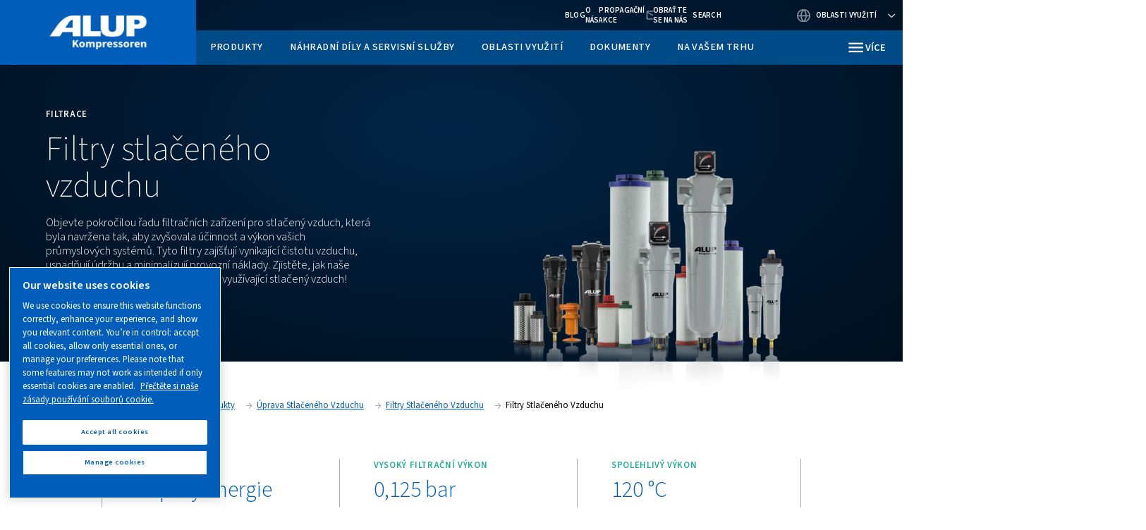

--- FILE ---
content_type: text/html; charset=UTF-8
request_url: https://www.alup.com/cs-cz/products/air-treatment/filters/compressed-air-line-filters
body_size: 20222
content:

<!DOCTYPE HTML>
<html lang="cs-CZ" dir="ltr">
<head>













        <!-- OneTrust Cookies Consent Notice start -->
<script defer="defer" type="text/javascript" src="https://rum.hlx.page/.rum/@adobe/helix-rum-js@%5E2/dist/rum-standalone.js" data-routing="env=prod,tier=publish,ams=Atlas Copco"></script>
<script type="text/javascript" src="https://cdn.cookielaw.org/consent/eb55a323-cd77-4c38-9e78-b6db382b6185/OtAutoBlock.js"></script>
<script src="https://cdn.cookielaw.org/scripttemplates/otSDKStub.js" type="text/javascript" charset="UTF-8" data-document-language="true" data-domain-script="eb55a323-cd77-4c38-9e78-b6db382b6185"></script>
<script type="text/javascript">
function OptanonWrapper() { }
</script>
<!-- OneTrust Cookies Consent Notice end -->
    

    
    
    
        
    
    <!-- Google Tag Manager -->
    <script>(function(w,d,s,l,i){w[l]=w[l]||[];w[l].push({'gtm.start':
    new Date().getTime(),event:'gtm.js'});var f=d.getElementsByTagName(s)[0],
    j=d.createElement(s),dl=l!='dataLayer'?'&l='+l:'';j.async=true;j.src=
    '//metrics.alup.com/gtm.js?id='+i+dl;f.parentNode.insertBefore(j,f);
    })(window,document,'script','dataLayer','GTM-TNM2ZLD');</script>

    <!-- End Google Tag Manager -->

    
    <meta charset="UTF-8"/>

    

    <title>Filtry stlačeného vzduchu</title>
    <meta name="keywords" content="Filtry stlačeného vzduchu,ALUP,Filtry stlačeného vzduchu"/>
    <meta name="description" content="ALUP filtry s hluboce skládaným filtračním médiem zajišťují čistotu vzduchu podle normy ISO 8573-1:2010, minimální tlakové ztráty a úsporu energie. Spolehlivě chrání váš stlačený vzduchový systém a zvyšují jeho efektivitu."/>
    <meta name="template" content="partner-cluster-product-page-template11"/>
    <meta name="viewport" content="width=device-width, initial-scale=1"/>
    
    
        
    

     
    <!-- Tags -->
    <!-- Hreflang tags -->
    
        
            <link rel="alternate" hreflang="en-za" href="https://www.alup.com/en-international/products/air-treatment/filters/compressed-air-line-filters"/>
        
            <link rel="alternate" hreflang="en-us" href="https://www.alup.com/en-international/products/air-treatment/filters/compressed-air-line-filters"/>
        
            <link rel="alternate" hreflang="en-ie" href="https://www.alup.com/en-international/products/air-treatment/filters/compressed-air-line-filters"/>
        
            <link rel="alternate" hreflang="en-sg" href="https://www.alup.com/en-international/products/air-treatment/filters/compressed-air-line-filters"/>
        
            <link rel="alternate" hreflang="en-ca" href="https://www.alup.com/en-international/products/air-treatment/filters/compressed-air-line-filters"/>
        
            <link rel="alternate" hreflang="en-in" href="https://www.alup.com/en-international/products/air-treatment/filters/compressed-air-line-filters"/>
        
            <link rel="alternate" hreflang="en-nz" href="https://www.alup.com/en-nz/products/air-treatment/filters/compressed-air-line-filters"/>
        
            <link rel="alternate" hreflang="en-gb" href="https://www.alup.com/en-uk/products/air-treatment/filters/compressed-air-line-filters"/>
        
            <link rel="alternate" hreflang="de-de" href="https://www.alup.com/de-de/products/air-treatment/filters/compressed-air-line-filters"/>
        
            <link rel="alternate" hreflang="de-ch" href="https://www.alup.com/de-ch/products/air-treatment/filters/compressed-air-line-filters"/>
        
            <link rel="alternate" hreflang="fr-dz" href="https://www.alup.com/fr-international/products/air-treatment/filters/compressed-air-line-filters"/>
        
            <link rel="alternate" hreflang="fr-fr" href="https://www.alup.com/fr-international/products/air-treatment/filters/compressed-air-line-filters"/>
        
            <link rel="alternate" hreflang="fr-gf" href="https://www.alup.com/fr-international/products/air-treatment/filters/compressed-air-line-filters"/>
        
            <link rel="alternate" hreflang="fr-ga" href="https://www.alup.com/fr-international/products/air-treatment/filters/compressed-air-line-filters"/>
        
            <link rel="alternate" hreflang="fr-ht" href="https://www.alup.com/fr-international/products/air-treatment/filters/compressed-air-line-filters"/>
        
            <link rel="alternate" hreflang="fr-yt" href="https://www.alup.com/fr-international/products/air-treatment/filters/compressed-air-line-filters"/>
        
            <link rel="alternate" hreflang="fr-mc" href="https://www.alup.com/fr-international/products/air-treatment/filters/compressed-air-line-filters"/>
        
            <link rel="alternate" hreflang="fr-re" href="https://www.alup.com/fr-international/products/air-treatment/filters/compressed-air-line-filters"/>
        
            <link rel="alternate" hreflang="fr-ma" href="https://www.alup.com/fr-international/products/air-treatment/filters/compressed-air-line-filters"/>
        
            <link rel="alternate" hreflang="fr-tn" href="https://www.alup.com/fr-international/products/air-treatment/filters/compressed-air-line-filters"/>
        
            <link rel="alternate" hreflang="it-it" href="https://www.alup.com/it-it/products/air-treatment/filters/compressed-air-line-filters"/>
        
            <link rel="alternate" hreflang="nl-nl" href="https://www.alup.com/nl-nl/products/air-treatment/filters/compressed-air-line-filters"/>
        
            <link rel="alternate" hreflang="nl-be" href="https://www.alup.com/nl-be/products/air-treatment/filters/compressed-air-line-filters"/>
        
            <link rel="alternate" hreflang="fi-fi" href="https://www.alup.com/fi-fi/products/air-treatment/filters/compressed-air-line-filters"/>
        
            <link rel="alternate" hreflang="cs-cz" href="https://www.alup.com/cs-cz/products/air-treatment/filters/compressed-air-line-filters"/>
        
            <link rel="alternate" hreflang="da-dk" href="https://www.alup.com/da-dk/products/air-treatment/filters/compressed-air-line-filters"/>
        
            <link rel="alternate" hreflang="th" href="https://www.alup.com/th-th/products/air-treatment/filters/compressed-air-line-filters"/>
        
            <link rel="alternate" hreflang="pl-pl" href="https://www.alup.com/pl-pl/products/air-treatment/filters/compressed-air-line-filters"/>
        
            <link rel="alternate" hreflang="ro-ro" href="https://www.alup.com/ro-ro/products/air-treatment/filters/compressed-air-line-filters"/>
        
            <link rel="alternate" hreflang="en-au" href="https://www.alup.com/en-au/products/air-treatment/filters/compressed-air-line-filters"/>
        
            <link rel="alternate" hreflang="fr-be" href="https://www.alup.com/fr-be/products/air-treatment/filters/compressed-air-line-filters"/>
        
            <link rel="alternate" hreflang="fr-lu" href="https://www.alup.com/fr-be/products/air-treatment/filters/compressed-air-line-filters"/>
        
        
    
    <!-- Pagination tags -->
    
        
    

    <!-- Canonical tags -->
    
        
            <link rel="canonical" href="https://www.alup.com/cs-cz/products/air-treatment/filters/compressed-air-line-filters"/>
        
    
    
    <!-- Open Graph meta tags -->
    <meta property="og:image" content="https://www.alup.com/content/dam/brands/Alup/products-bp-structure/air-filters/line-filters/product-pictures/alup_filters-ws-elements group.png"/>
    <meta property="og:image:width" content="800"/>
    <meta property="og:image:height" content="800"/>
    <meta property="og:title" content="Filtry stlačeného vzduchu"/>
    <meta property="og:description" content="ALUP filtry s hluboce skládaným filtračním médiem zajišťují čistotu vzduchu podle normy ISO 8573-1:2010, minimální tlakové ztráty a úsporu energie. Spolehlivě chrání váš stlačený vzduchový systém a zvyšují jeho efektivitu."/>
    <meta property="og:type" content="article"/>
    <meta property="og:url" content="https://www.alup.com/cs-cz/products/air-treatment/filters/compressed-air-line-filters"/>
    <meta property="og:site_name" content="Alup"/>

    <!-- Twitter meta tags -->
    <meta name="twitter:title" content="Filtry stlačeného vzduchu"/>
    <meta name="twitter:description" content="ALUP filtry s hluboce skládaným filtračním médiem zajišťují čistotu vzduchu podle normy ISO 8573-1:2010, minimální tlakové ztráty a úsporu energie. Spolehlivě chrání váš stlačený vzduchový systém a zvyšují jeho efektivitu."/>
    <meta name="twitter:card"/>
    <meta name="twitter:site"/>



    <!-- Tags end -->
    

<!--
<sly
        data-sly-use.clientLib="/libs/granite/sightly/templates/clientlib.html"
        data-sly-call=""
        data-sly-unwrap />
-->















    




    
    
    

    

    
    <script src="/etc.clientlibs/brandsv2/clientlibs/alup/clientlib-preloaded.lc-1768136368675-lc.min.js"></script>
<script src="/etc.clientlibs/brandsv2/clientlibs/worthington/clientlib-preloaded.lc-1768136368675-lc.min.js"></script>


    
    <link rel="stylesheet" href="/etc.clientlibs/settings/wcm/designs/accommons/clientlib-corecomponents.lc-1768136368675-lc.min.css" type="text/css">
<link rel="stylesheet" href="/etc.clientlibs/brandsv2/clientlibs/clientlib-grid.lc-1768136368675-lc.min.css" type="text/css">
<link rel="stylesheet" href="/etc.clientlibs/brandsv2/clientlibs/clientlib-components.lc-1768136368675-lc.min.css" type="text/css">
<link rel="stylesheet" href="/etc.clientlibs/brandsv2/clientlibs/alup/clientlib-main.lc-1768136368675-lc.min.css" type="text/css">
<link rel="stylesheet" href="/etc.clientlibs/brandsv2/clientlibs/worthington/clientlib-main.lc-1768136368675-lc.min.css" type="text/css">


    
    

    
    <link rel="icon" sizes="192x192" href="/etc.clientlibs/brandsv2/clientlibs/alup/clientlib-main/resources/icon-192x192.png"/>
    <link rel="apple-touch-icon" sizes="180x180" href="/etc.clientlibs/brandsv2/clientlibs/alup/clientlib-main/resources/apple-touch-icon-180x180.png"/>
    <link rel="apple-touch-icon" sizes="167x167" href="/etc.clientlibs/brandsv2/clientlibs/alup/clientlib-main/resources/apple-touch-icon-167x167.png"/>
    <link rel="apple-touch-icon" sizes="152x152" href="/etc.clientlibs/brandsv2/clientlibs/alup/clientlib-main/resources/apple-touch-icon-152x152.png"/>
    <link rel="apple-touch-icon" sizes="120x120" href="/etc.clientlibs/brandsv2/clientlibs/alup/clientlib-main/resources/apple-touch-icon-120x120.png"/>
    <meta name="msapplication-square310x310logo" content="/etc.clientlibs/brandsv2/clientlibs/alup/clientlib-main/resources/icon-310x310.png"/>
    <meta name="msapplication-wide310x150logo" content="/etc.clientlibs/brandsv2/clientlibs/alup/clientlib-main/resources/icon-310x150.png"/>
    <meta name="msapplication-square150x150logo" content="/etc.clientlibs/brandsv2/clientlibs/alup/clientlib-main/resources/icon-150x150.png"/>
    <meta name="msapplication-square70x70logo" content="/etc.clientlibs/brandsv2/clientlibs/alup/clientlib-main/resources/icon-70x70.png"/>


    
    
    

    <div id="onetrust-hide-domains" data-one-trust-splash-hide-domains="[&#34;www.atlascopco.com&#34;,&#34;www.cp.com&#34;,&#34;www.alup.com&#34;,&#34;www.ceccato.com&#34;,&#34;www.mark-compressors.com&#34;,&#34;www.mustangairservices.com&#34;,&#34;www.pneumatech.com&#34;,&#34;www.beaconmedaes.com&#34;,&#34;www.mymedgas.com&#34;,&#34;cp.com&#34;,&#34;tools.cp.com&#34;,&#34;power-technique.cp.com&#34;,&#34;compressors.cp.com&#34;,&#34;media.beaconmedaes.com&#34;,&#34;www.eco-steamandheating.com&#34;,&#34;www.media.isravision.com&#34;,&#34;nano-purification.com&#34;,&#34;cpcpumps.com&#34;,&#34;dekkervacuum.com&#34;,&#34;www.compresseurs-mauguiere.com&#34;,&#34;www.compressors.geveke.com&#34;,&#34;www.class1inc.com&#34;]"></div>

    <!-- onetrust listener function, also called when banner is loaded -->
    <script>
        function OptanonWrapper() {

            const privacyPolicyLink = 'https://www.alup.com/cs-cz/privacy-policy';
            let privacyPolicyLabel = 'Přečtěte si naše zásady používání souborů cookie.';

            const oneTrustLinks = $("#onetrust-consent-sdk #onetrust-policy-text a");
            const pcLinks = $("#onetrust-consent-sdk #ot-pc-desc a");

            if(oneTrustLinks.length) {
                $(oneTrustLinks[0]).text(privacyPolicyLabel);

                if(privacyPolicyLink) {
                    oneTrustLinks[0].href = privacyPolicyLink;
                }
            }

            if(pcLinks.length) {
                $(pcLinks[0]).text(privacyPolicyLabel);

                if(privacyPolicyLink) {
                    pcLinks[0].href = privacyPolicyLink;
                }
            }
        }
    </script>

    <script>
        var hideDomains = document.querySelector('#onetrust-hide-domains').dataset.oneTrustSplashHideDomains;
        if(hideDomains && window.location.pathname === "/") {
            var shouldHide = false;

            for(var domain of JSON.parse(hideDomains)) {
                if(domain === window.location.hostname) {
                    shouldHide = true;
                }
            }

            if(shouldHide) {
                var styleEl = document.createElement('style');
                styleEl.textContent =
                        ".ot-sdk-container {display: none !important;}\n" +
                        ".onetrust-pc-dark-filter.ot-fade-in {display: none !important;}";
                document.head.appendChild(styleEl);
            }
        }
    </script>


    
     


<script>

  var digitalData = {
    page: {
      pageInfo:{
        pageID:"\/content\/brands\/partnercluster\/cs\u002Dcz\/products\/air\u002Dtreatment\/filters\/compressed\u002Dair\u002Dline\u002Dfilters",
        onsiteSearchCategory:"",
        onsiteSearchTerm:"",
        onsiteSearchResults:"",
        htmlStatus:"200",
        errorpage:""
      },
      category:{
        primaryCategory: "cs\u002Dcz",
        subCategory1:"products",
        subCategory2:"air\u002Dtreatment",
        subCategory3:"filters",
        subCategory4:"compressed\u002Dair\u002Dline\u002Dfilters",
        subCategory5:"",
        subCategory6:"",
        pageType:"\/conf\/brandsv2\/partnercluster\/settings\/wcm\/templates\/partner\u002Dcluster\u002Dproduct\u002Dpage\u002Dtemplate11",
        businessDivision:"Industrial Air",
        businessArea:"CT"
      },
      attributes:{
        language:"English",
        digitalChannel:"atlas copco: web",
        brand:"",
        rootBrand:"partnercluster",
        environment:"true",
        country:"Czech republic",
        onsiteSearchType:"",
        downloadType:"",
        tags:"[\x22brands:brands\u002D2\u002D0\/partner\u002Dbrands\u002D\/alup\x22,\x22brands:brands\u002D2\u002D0\/product\/type\/filtration\/line\u002Dfilters\x22,\x22brands:brands\u002D2\u002D0\/product\/model\/line\u002Dfilters\x22]"
      }
    },
    user:{
      profileInfo:{
        profileID:"",
        author: "false"
      },
      attributes:{
        loginStatus:""
      }
    }
  };
  digitalData.event=[];
  digitalData.product=[];
  digitalData.component=[];
  //TODO: change to new brands v2 product detail resource type once available
  if( false){
    var pagename = "compressed\u002Dair\u002Dline\u002Dfilters";
    digitalData.product.push({productInfo:{ productName : pagename  }});
  }

</script>
</head>
<body class="product page basicpage ds-alup partner-cluster-product-page-template11" id="page-43a613d586" data-cmp-link-accessibility-enabled data-cmp-link-accessibility-text="opens in a new tab">



    




    


    
    
    <!-- Google Tag Manager (noscript) -->
    <noscript><iframe src="//metrics.alup.com/ns.html?id=GTM-TNM2ZLD" height="0" width="0" style="display:none;visibility:hidden"></iframe></noscript>

    <!-- End Google Tag Manager (noscript) -->


<header class="header container responsivegrid ds-brand-header">

    
    
    
    <div id="header-c04c8081f0" class="cmp-container">
        
        <div class="container responsivegrid ds-brand-header__navigation-row">

    
    
    
    <div id="container-f9fb617bd7" class="cmp-container">
        
        <div class="image">
<div data-asset-id="336f4d37-fb05-4b81-9ea3-427602b50da1" id="image-25b77df5c1" class="cmp-image" itemscope itemtype="http://schema.org/ImageObject">
    <a class="cmp-image__link" href="/cs-cz">
        <img srcset="//atlascopco.scene7.com/is/image/atlascopco/Alup-logo?$landscape1600$&amp;fmt=png-alpha 1600w,//atlascopco.scene7.com/is/image/atlascopco/Alup-logo?$landscape1280$&amp;fmt=png-alpha 1280w,//atlascopco.scene7.com/is/image/atlascopco/Alup-logo?$landscape950$&amp;fmt=png-alpha 950w,//atlascopco.scene7.com/is/image/atlascopco/Alup-logo?$landscape800$&amp;fmt=png-alpha 800w,//atlascopco.scene7.com/is/image/atlascopco/Alup-logo?$landscape600$&amp;fmt=png-alpha 600w,//atlascopco.scene7.com/is/image/atlascopco/Alup-logo?$landscape400$&amp;fmt=png-alpha 400w" src="//atlascopco.scene7.com/is/image/atlascopco/Alup-logo" class="cmp-image__image" itemprop="contentUrl" width="800" height="267" alt="logo Alup"/>
    </a>
    
    
</div>

    

</div>
<div class="button ds-brand-header__mobile-toggler">
<button type="button" id="button-3f20e82597" class="cmp-button">
    
    

    <span class="cmp-button__text">Více</span>
</button>



</div>

        
    </div>

</div>
<div class="container responsivegrid ds-brand-header__navigation">

    
    
    
    <div id="container-d3b33d095e" class="cmp-container">
        
        <div class="container responsivegrid ds-brand-top-bar">

    
    
    
    <div id="container-3dcaf1f86c" class="cmp-container">
        
        <div class="container responsivegrid ds-brand-top-bar__navigation">

    
    
    
    <div id="container-01060598f0" class="cmp-container">
        
        <div class="button">
<a id="button-2f31f80d61" class="cmp-button" href="/cs-cz/resources/blog" target="_self">
    
    <span class="cmp-button__icon cmp-button__icon--LInkedIn" aria-hidden="true"></span>

    <span class="cmp-button__text">Blog</span>
</a>



</div>
<div class="button">
<a id="button-c0b2631802" class="cmp-button" href="/cs-cz/about-us" target="_self">
    
    

    <span class="cmp-button__text">O nás</span>
</a>



</div>
<div class="button">
<a id="button-0076adf814" class="cmp-button" href="/cs-cz/v-cesk%C3%A9-republice" target="_self">
    
    

    <span class="cmp-button__text">Propagační akce</span>
</a>



</div>
<div class="button button--contacts">
<a id="button-b45dab92a8" class="cmp-button" href="/cs-cz/v-cesk%C3%A9-republice/sales-and-support-contact" target="_self">
    
    

    <span class="cmp-button__text">Obraťte se na nás</span>
</a>



</div>
<div class="search-box search-widget">
    
    
        <div class="falsealgolia-box ds-aem_c-top-bar-global-button ds-aem_c-top-bar-global-button--search algolia-box" data-config="{
  &#34;applicationID&#34;: &#34;LXMKS8ARA3&#34;,
  &#34;searchAPIKey&#34;: &#34;933a2398c301661168ab0f240713ec3d&#34;,
  &#34;indexName&#34;: &#34;ALUP_CS-CZ&#34;,
  &#34;debounce&#34;: 300,
  &#34;useAutocomplete&#34;: true,
  &#34;mainTitle&#34;: &#34;Jak vám můžeme pomoci?&#34;,
  &#34;buttonText&#34;: &#34;Search&#34;,
  &#34;modal&#34;: {
    &#34;id&#34;: &#34;search-box-modal&#34;,
    &#34;closeText&#34;: &#34;Zavřít&#34;,
    &#34;trigger&#34;: {
      &#34;id&#34;: &#34;open&#34;
    }
  },
  &#34;search&#34;: {
    &#34;placeholder&#34;: &#34;Spustit vyhledávání&#34;,
    &#34;autoFocus&#34;: true,
    &#34;submitTitle&#34;: &#34;Zobrazit výsledky&#34;,
    &#34;resetTitle&#34;: &#34;Vymazat požadavek na vyhledávání&#34;,
    &#34;resetText&#34;: &#34;Vymazat&#34;,
    &#34;infoEnter&#34;: &#34;Stisknutím klávesy Enter proveďte výběr.&#34;,
    &#34;infoArrows&#34;: &#34;Šipky pro navigaci&#34;,
    &#34;infoEsc&#34;: &#34;Esc pro zrušení&#34;,
    &#34;noResults&#34;: &#34;\n                    Jejda! Nebyly nalezeny žádné výsledky - Zkuste nové vyhledávání.&#34;
  },
  &#34;filterBar&#34;: {
    &#34;heading&#34;: &#34;Filtry stlačeného vzduchu&#34;,
    &#34;titleDesktop&#34;: &#34;Filtry stlačeného vzduchu&#34;,
    &#34;titleMobile&#34;: &#34;Volitelná možnost&#34;,
    &#34;resetButtonText&#34;: &#34;Vymazat vše&#34;,
    &#34;showMoreText&#34;: &#34;Zobrazit více&#34;,
    &#34;showLessText&#34;: &#34;Zobrazit méně&#34;,
    &#34;closeText&#34;: &#34;Zavřít&#34;,
    &#34;showText&#34;: &#34;Zobrazit výsledky&#34;,
    &#34;filters&#34;: [
      {
        &#34;limit&#34;: 10,
        &#34;showMore&#34;: true,
        &#34;showMoreLimit&#34;: 20,
        &#34;type&#34;: &#34;tags list&#34;,
        &#34;header&#34;: &#34;Značky&#34;,
        &#34;attribute&#34;: &#34;data.tagsTranslated&#34;
      }
    ]
  },
  &#34;customContent&#34;: {
    &#34;show&#34;: true,
    &#34;theme&#34;: &#34;tertiary&#34;,
    &#34;className&#34;: &#34;custom-content-class&#34;
  },
  &#34;searchResults&#34;: {
    &#34;title&#34;: &#34;Výsledky&#34;,
    &#34;tools&#34;: {
      &#34;showFilter&#34;: {
        &#34;text&#34;: &#34;Zobrazit filtr&#34;
      }
    }
  },
  &#34;predefinedValues&#34;: {
    &#34;refinementList&#34;: {}
  }
}"></div>
    
    
</div>
<div class="container responsivegrid ds-brand-language-switcher">

    
    
    
    <div id="container-a914003203" class="cmp-container">
        
        <div class="button button--language">
<button type="button" id="button-5dfc1e006a" class="cmp-button">
    
    

    <span class="cmp-button__text">Oblasti využití</span>
</button>



</div>
<div class="languagenavigation">
<nav class="cmp-languagenavigation">
    <ul class="cmp-languagenavigation__group">
        
    <li class="cmp-languagenavigation__item cmp-languagenavigation__item--countrycode-Mezinárodní prodej cmp-languagenavigation__item--langcode-com.atlascopco.aem.brandsv2.core.models.corecomponents.brandlanguagenavigation.LanguagesItems@7bafa512,com.atlascopco.aem.brandsv2.core.models.corecomponents.brandlanguagenavigation.LanguagesItems@3436df84 cmp-languagenavigation__item--level-0">
        
    <span class="cmp-languagenavigation__item-title" lang="com.atlascopco.aem.brandsv2.core.models.corecomponents.brandlanguagenavigation.LanguagesItems@7bafa512,com.atlascopco.aem.brandsv2.core.models.corecomponents.brandlanguagenavigation.LanguagesItems@3436df84">Mezinárodní prodej</span>
    

        
    <ul class="cmp-languagenavigation__group">
        
    <li class="cmp-languagenavigation__item cmp-languagenavigation__item--langcode-Angličtina cmp-languagenavigation__item--level-0">
        
    
    <a class="cmp-languagenavigation__item-link" hreflang="Angličtina" lang="Angličtina" rel="alternate" href="/en-international/products/air-treatment/filters/compressed-air-line-filters">Angličtina</a>

        
    </li>

    
        
    <li class="cmp-languagenavigation__item cmp-languagenavigation__item--langcode-Francouzsky cmp-languagenavigation__item--level-0">
        
    
    <a class="cmp-languagenavigation__item-link" hreflang="Francouzsky" lang="Francouzsky" rel="alternate" href="/fr-international/products/air-treatment/filters/compressed-air-line-filters">Francouzsky</a>

        
    </li>

    </ul>

    </li>

    
        
    <li class="cmp-languagenavigation__item cmp-languagenavigation__item--countrycode-Belgie cmp-languagenavigation__item--langcode-com.atlascopco.aem.brandsv2.core.models.corecomponents.brandlanguagenavigation.LanguagesItems@2549819b,com.atlascopco.aem.brandsv2.core.models.corecomponents.brandlanguagenavigation.LanguagesItems@23c83715 cmp-languagenavigation__item--level-0">
        
    <span class="cmp-languagenavigation__item-title" lang="com.atlascopco.aem.brandsv2.core.models.corecomponents.brandlanguagenavigation.LanguagesItems@2549819b,com.atlascopco.aem.brandsv2.core.models.corecomponents.brandlanguagenavigation.LanguagesItems@23c83715">Belgie</span>
    

        
    <ul class="cmp-languagenavigation__group">
        
    <li class="cmp-languagenavigation__item cmp-languagenavigation__item--langcode-Nizozemsky cmp-languagenavigation__item--level-0">
        
    
    <a class="cmp-languagenavigation__item-link" hreflang="Nizozemsky" lang="Nizozemsky" rel="alternate" href="/nl-be/products/air-treatment/filters/compressed-air-line-filters">Nizozemsky</a>

        
    </li>

    
        
    <li class="cmp-languagenavigation__item cmp-languagenavigation__item--langcode-Francouzsky cmp-languagenavigation__item--level-0">
        
    
    <a class="cmp-languagenavigation__item-link" hreflang="Francouzsky" lang="Francouzsky" rel="alternate" href="/fr-be/products/air-treatment/filters/compressed-air-line-filters">Francouzsky</a>

        
    </li>

    </ul>

    </li>

    
        
    <li class="cmp-languagenavigation__item cmp-languagenavigation__item--countrycode-Česká republika cmp-languagenavigation__item--langcode-com.atlascopco.aem.brandsv2.core.models.corecomponents.brandlanguagenavigation.LanguagesItems@21800617 cmp-languagenavigation__item--level-0">
        
    <span class="cmp-languagenavigation__item-title" lang="com.atlascopco.aem.brandsv2.core.models.corecomponents.brandlanguagenavigation.LanguagesItems@21800617">Česká republika</span>
    

        
    <ul class="cmp-languagenavigation__group">
        
    <li class="cmp-languagenavigation__item cmp-languagenavigation__item--langcode-Česky cmp-languagenavigation__item--level-0">
        
    
    <a class="cmp-languagenavigation__item-link" hreflang="Česky" lang="Česky" rel="alternate" href="/cs-cz/products/air-treatment/filters/compressed-air-line-filters">Česky</a>

        
    </li>

    </ul>

    </li>

    
        
    <li class="cmp-languagenavigation__item cmp-languagenavigation__item--countrycode-Dánsko cmp-languagenavigation__item--langcode-com.atlascopco.aem.brandsv2.core.models.corecomponents.brandlanguagenavigation.LanguagesItems@361a9bc9 cmp-languagenavigation__item--level-0">
        
    <span class="cmp-languagenavigation__item-title" lang="com.atlascopco.aem.brandsv2.core.models.corecomponents.brandlanguagenavigation.LanguagesItems@361a9bc9">Dánsko</span>
    

        
    <ul class="cmp-languagenavigation__group">
        
    <li class="cmp-languagenavigation__item cmp-languagenavigation__item--langcode-Dánsky cmp-languagenavigation__item--level-0">
        
    
    <a class="cmp-languagenavigation__item-link" hreflang="Dánsky" lang="Dánsky" rel="alternate" href="/da-dk/products/air-treatment/filters/compressed-air-line-filters">Dánsky</a>

        
    </li>

    </ul>

    </li>

    
        
    <li class="cmp-languagenavigation__item cmp-languagenavigation__item--countrycode-Finsko cmp-languagenavigation__item--langcode-com.atlascopco.aem.brandsv2.core.models.corecomponents.brandlanguagenavigation.LanguagesItems@5f3681c8 cmp-languagenavigation__item--level-0">
        
    <span class="cmp-languagenavigation__item-title" lang="com.atlascopco.aem.brandsv2.core.models.corecomponents.brandlanguagenavigation.LanguagesItems@5f3681c8">Finsko</span>
    

        
    <ul class="cmp-languagenavigation__group">
        
    <li class="cmp-languagenavigation__item cmp-languagenavigation__item--langcode-Dokončit cmp-languagenavigation__item--level-0">
        
    
    <a class="cmp-languagenavigation__item-link" hreflang="Dokončit" lang="Dokončit" rel="alternate" href="/fi-fi/products/air-treatment/filters/compressed-air-line-filters">Dokončit</a>

        
    </li>

    </ul>

    </li>

    
        
    <li class="cmp-languagenavigation__item cmp-languagenavigation__item--countrycode-Německo cmp-languagenavigation__item--langcode-com.atlascopco.aem.brandsv2.core.models.corecomponents.brandlanguagenavigation.LanguagesItems@3d2465a4 cmp-languagenavigation__item--level-0">
        
    <span class="cmp-languagenavigation__item-title" lang="com.atlascopco.aem.brandsv2.core.models.corecomponents.brandlanguagenavigation.LanguagesItems@3d2465a4">Německo</span>
    

        
    <ul class="cmp-languagenavigation__group">
        
    <li class="cmp-languagenavigation__item cmp-languagenavigation__item--langcode-Německy cmp-languagenavigation__item--level-0">
        
    
    <a class="cmp-languagenavigation__item-link" hreflang="Německy" lang="Německy" rel="alternate" href="/de-de/products/air-treatment/filters/compressed-air-line-filters">Německy</a>

        
    </li>

    </ul>

    </li>

    
        
    <li class="cmp-languagenavigation__item cmp-languagenavigation__item--countrycode-Česká republika cmp-languagenavigation__item--langcode-com.atlascopco.aem.brandsv2.core.models.corecomponents.brandlanguagenavigation.LanguagesItems@1c356ca9 cmp-languagenavigation__item--level-0">
        
    <span class="cmp-languagenavigation__item-title" lang="com.atlascopco.aem.brandsv2.core.models.corecomponents.brandlanguagenavigation.LanguagesItems@1c356ca9">Česká republika</span>
    

        
    <ul class="cmp-languagenavigation__group">
        
    <li class="cmp-languagenavigation__item cmp-languagenavigation__item--langcode-Italsky cmp-languagenavigation__item--level-0">
        
    
    <a class="cmp-languagenavigation__item-link" hreflang="Italsky" lang="Italsky" rel="alternate" href="/it-it/products/air-treatment/filters/compressed-air-line-filters">Italsky</a>

        
    </li>

    </ul>

    </li>

    
        
    <li class="cmp-languagenavigation__item cmp-languagenavigation__item--countrycode-Nizozemsko cmp-languagenavigation__item--langcode-com.atlascopco.aem.brandsv2.core.models.corecomponents.brandlanguagenavigation.LanguagesItems@7e136835 cmp-languagenavigation__item--level-0">
        
    <span class="cmp-languagenavigation__item-title" lang="com.atlascopco.aem.brandsv2.core.models.corecomponents.brandlanguagenavigation.LanguagesItems@7e136835">Nizozemsko</span>
    

        
    <ul class="cmp-languagenavigation__group">
        
    <li class="cmp-languagenavigation__item cmp-languagenavigation__item--langcode-Nizozemsky cmp-languagenavigation__item--level-0">
        
    
    <a class="cmp-languagenavigation__item-link" hreflang="Nizozemsky" lang="Nizozemsky" rel="alternate" href="/nl-nl/products/air-treatment/filters/compressed-air-line-filters">Nizozemsky</a>

        
    </li>

    </ul>

    </li>

    
        
    <li class="cmp-languagenavigation__item cmp-languagenavigation__item--countrycode-Nový Zéland cmp-languagenavigation__item--langcode-com.atlascopco.aem.brandsv2.core.models.corecomponents.brandlanguagenavigation.LanguagesItems@15c09efe cmp-languagenavigation__item--level-0">
        
    <span class="cmp-languagenavigation__item-title" lang="com.atlascopco.aem.brandsv2.core.models.corecomponents.brandlanguagenavigation.LanguagesItems@15c09efe">Nový Zéland</span>
    

        
    <ul class="cmp-languagenavigation__group">
        
    <li class="cmp-languagenavigation__item cmp-languagenavigation__item--langcode-Angličtina cmp-languagenavigation__item--level-0">
        
    
    <a class="cmp-languagenavigation__item-link" hreflang="Angličtina" lang="Angličtina" rel="alternate" href="/en-nz/products/air-treatment/filters/compressed-air-line-filters">Angličtina</a>

        
    </li>

    </ul>

    </li>

    
        
    <li class="cmp-languagenavigation__item cmp-languagenavigation__item--countrycode-Polsko cmp-languagenavigation__item--langcode-com.atlascopco.aem.brandsv2.core.models.corecomponents.brandlanguagenavigation.LanguagesItems@bd7c0a7 cmp-languagenavigation__item--level-0">
        
    <span class="cmp-languagenavigation__item-title" lang="com.atlascopco.aem.brandsv2.core.models.corecomponents.brandlanguagenavigation.LanguagesItems@bd7c0a7">Polsko</span>
    

        
    <ul class="cmp-languagenavigation__group">
        
    <li class="cmp-languagenavigation__item cmp-languagenavigation__item--langcode-Polsky cmp-languagenavigation__item--level-0">
        
    
    <a class="cmp-languagenavigation__item-link" hreflang="Polsky" lang="Polsky" rel="alternate" href="/pl-pl/products/air-treatment/filters/compressed-air-line-filters">Polsky</a>

        
    </li>

    </ul>

    </li>

    
        
    <li class="cmp-languagenavigation__item cmp-languagenavigation__item--countrycode-Rumunsko cmp-languagenavigation__item--langcode-com.atlascopco.aem.brandsv2.core.models.corecomponents.brandlanguagenavigation.LanguagesItems@3cb0a550 cmp-languagenavigation__item--level-0">
        
    <span class="cmp-languagenavigation__item-title" lang="com.atlascopco.aem.brandsv2.core.models.corecomponents.brandlanguagenavigation.LanguagesItems@3cb0a550">Rumunsko</span>
    

        
    <ul class="cmp-languagenavigation__group">
        
    <li class="cmp-languagenavigation__item cmp-languagenavigation__item--langcode-Rumunština cmp-languagenavigation__item--level-0">
        
    
    <a class="cmp-languagenavigation__item-link" hreflang="Rumunština" lang="Rumunština" rel="alternate" href="/ro-ro/products/air-treatment/filters/compressed-air-line-filters">Rumunština</a>

        
    </li>

    </ul>

    </li>

    
        
    <li class="cmp-languagenavigation__item cmp-languagenavigation__item--countrycode-Švýcarsko cmp-languagenavigation__item--langcode-com.atlascopco.aem.brandsv2.core.models.corecomponents.brandlanguagenavigation.LanguagesItems@59072033 cmp-languagenavigation__item--level-0">
        
    <span class="cmp-languagenavigation__item-title" lang="com.atlascopco.aem.brandsv2.core.models.corecomponents.brandlanguagenavigation.LanguagesItems@59072033">Švýcarsko</span>
    

        
    <ul class="cmp-languagenavigation__group">
        
    <li class="cmp-languagenavigation__item cmp-languagenavigation__item--langcode-Německy cmp-languagenavigation__item--level-0">
        
    
    <a class="cmp-languagenavigation__item-link" hreflang="Německy" lang="Německy" rel="alternate" href="/de-ch/products/air-treatment/filters/compressed-air-line-filters">Německy</a>

        
    </li>

    </ul>

    </li>

    
        
    <li class="cmp-languagenavigation__item cmp-languagenavigation__item--countrycode-Velká Británie cmp-languagenavigation__item--langcode-com.atlascopco.aem.brandsv2.core.models.corecomponents.brandlanguagenavigation.LanguagesItems@48a17283 cmp-languagenavigation__item--level-0">
        
    <span class="cmp-languagenavigation__item-title" lang="com.atlascopco.aem.brandsv2.core.models.corecomponents.brandlanguagenavigation.LanguagesItems@48a17283">Velká Británie</span>
    

        
    <ul class="cmp-languagenavigation__group">
        
    <li class="cmp-languagenavigation__item cmp-languagenavigation__item--langcode-Angličtina cmp-languagenavigation__item--level-0">
        
    
    <a class="cmp-languagenavigation__item-link" hreflang="Angličtina" lang="Angličtina" rel="alternate" href="/en-uk/products/air-treatment/filters/compressed-air-line-filters">Angličtina</a>

        
    </li>

    </ul>

    </li>

    
        
    <li class="cmp-languagenavigation__item cmp-languagenavigation__item--countrycode-Austrálie cmp-languagenavigation__item--langcode-com.atlascopco.aem.brandsv2.core.models.corecomponents.brandlanguagenavigation.LanguagesItems@7d4641c8 cmp-languagenavigation__item--level-0">
        
    <span class="cmp-languagenavigation__item-title" lang="com.atlascopco.aem.brandsv2.core.models.corecomponents.brandlanguagenavigation.LanguagesItems@7d4641c8">Austrálie</span>
    

        
    <ul class="cmp-languagenavigation__group">
        
    <li class="cmp-languagenavigation__item cmp-languagenavigation__item--langcode-Angličtina cmp-languagenavigation__item--level-0">
        
    
    <a class="cmp-languagenavigation__item-link" hreflang="Angličtina" lang="Angličtina" rel="alternate" href="/en-au/products/air-treatment/filters/compressed-air-line-filters">Angličtina</a>

        
    </li>

    </ul>

    </li>

    </ul>
</nav>

    

</div>

        
    </div>

</div>

        
    </div>

</div>

        
    </div>

</div>
<div class="container responsivegrid ds-brand-mega-menu">

    
    
    
    <div id="container-e02471eea1" class="cmp-container" aria-label="MegaMenu">
        
        <div class="container responsivegrid">

    
    
    
    <div id="container-b2656428c9" class="cmp-container">
        
        <div class="ghost">

</div>
<div class="ghost">

</div>
<div class="list ds-page-navigation-list">
<ul id="list-6952597699" class="cmp-list">
    <li class="cmp-list__item">
    <a class="cmp-list__item-link" href="/cs-cz/v-cesk%C3%A9-republice/sales-and-support-contact">
        <span class="cmp-list__item-title">Kontakt na prodej a zákaznickou podporu </span>
        
        
    </a>
    
</li>
    

    <li class="cmp-list__item">
    <a class="cmp-list__item-link" href="/cs-cz/v-cesk%C3%A9-republice/distributors">
        <span class="cmp-list__item-title">Distributoři</span>
        
        
    </a>
    
</li>
    

    <li class="cmp-list__item">
    <a class="cmp-list__item-link" href="/cs-cz/v-cesk%C3%A9-republice/news-and-promotions">
        <span class="cmp-list__item-title"> Novinky a propagační akce</span>
        
        
    </a>
    
</li>
    

    <li class="cmp-list__item">
    <a class="cmp-list__item-link" href="/cs-cz/careers">
        <span class="cmp-list__item-title">Kariéra</span>
        
        
    </a>
    
</li>
    

    <li class="cmp-list__item">
    <a class="cmp-list__item-link" href="/cs-cz/about-us">
        <span class="cmp-list__item-title">O nás</span>
        
        
    </a>
    
</li>
    
</ul>

    

</div>

        
    </div>

</div>

        
    </div>

</div>
<div class="container responsivegrid ds-brand-header__main-menu">

    
    
    
    <div id="container-9b6c36e890" class="cmp-container" aria-label="Hlavní nabídka">
        
        <div class="navigation ds-brand-navigation">
<nav id="navigation-35744da04c" class="cmp-navigation" itemscope itemtype="http://schema.org/SiteNavigationElement">
    <ul class="cmp-navigation__group">
        
    <li class="cmp-navigation__item cmp-navigation__item--level-0 cmp-navigation__item--active">
        
    <a class="cmp-navigation__item-link" href="/cs-cz/products">Produkty</a>

        
    <ul class="cmp-navigation__group">
        
    <li class="cmp-navigation__item cmp-navigation__item--level-1">
        
    <a class="cmp-navigation__item-link" href="/cs-cz/products/screw-compressors">Šroubové kompresory</a>

        
    <ul class="cmp-navigation__group">
        
    <li class="cmp-navigation__item cmp-navigation__item--level-2">
        
    <a class="cmp-navigation__item-link" href="/cs-cz/products/screw-compressors/variable-speed">Proměnné otáčky</a>

        
    </li>

    
        
    <li class="cmp-navigation__item cmp-navigation__item--level-2">
        
    <a class="cmp-navigation__item-link" href="/cs-cz/products/screw-compressors/fixed-speed">Spolehlivý výkon s pevnými otáčkami motoru</a>

        
    </li>

    </ul>

    </li>

    
        
    <li class="cmp-navigation__item cmp-navigation__item--level-1">
        
    <a class="cmp-navigation__item-link" href="/cs-cz/products/piston-compressors">Pístové kompresory</a>

        
    <ul class="cmp-navigation__group">
        
    <li class="cmp-navigation__item cmp-navigation__item--level-2">
        
    <a class="cmp-navigation__item-link" href="/cs-cz/products/piston-compressors/professional">Profesionální</a>

        
    </li>

    
        
    <li class="cmp-navigation__item cmp-navigation__item--level-2">
        
    <a class="cmp-navigation__item-link" href="/cs-cz/products/piston-compressors/industrial">Průmyslový</a>

        
    </li>

    </ul>

    </li>

    
        
    <li class="cmp-navigation__item cmp-navigation__item--level-1">
        
    <a class="cmp-navigation__item-link" href="/cs-cz/products/oil-free-compressors">Bezmazné kompresory</a>

        
    <ul class="cmp-navigation__group">
        
    <li class="cmp-navigation__item cmp-navigation__item--level-2">
        
    <a class="cmp-navigation__item-link" href="/cs-cz/products/oil-free-compressors/piston-cleanair">Pístové kompresory CleanAIR</a>

        
    </li>

    
        
    <li class="cmp-navigation__item cmp-navigation__item--level-2">
        
    <a class="cmp-navigation__item-link" href="/cs-cz/products/oil-free-compressors/spiralair-scroll-compressor">Spirálový kompresor SpiralAIR </a>

        
    </li>

    
        
    <li class="cmp-navigation__item cmp-navigation__item--level-2">
        
    <a class="cmp-navigation__item-link" href="/cs-cz/products/oil-free-compressors/wizair-water-injected-screw">Vodou mazané šroubové kompresory - wisAIR</a>

        
    </li>

    
        
    <li class="cmp-navigation__item cmp-navigation__item--level-2">
        
    <a class="cmp-navigation__item-link" href="/cs-cz/products/oil-free-compressors/afk-piston-compressor">Řada AFK</a>

        
    </li>

    </ul>

    </li>

    
        
    <li class="cmp-navigation__item cmp-navigation__item--level-1 cmp-navigation__item--active">
        
    <a class="cmp-navigation__item-link" href="/cs-cz/products/air-treatment">Úprava stlačeného vzduchu</a>

        
    <ul class="cmp-navigation__group">
        
    <li class="cmp-navigation__item cmp-navigation__item--level-2">
        
    <a class="cmp-navigation__item-link" href="/cs-cz/products/air-treatment/dryers">Sušičky stlačeného vzduchu</a>

        
    </li>

    
        
    <li class="cmp-navigation__item cmp-navigation__item--level-2 cmp-navigation__item--active">
        
    <a class="cmp-navigation__item-link" href="/cs-cz/products/air-treatment/filters">Filtry stlačeného vzduchu</a>

        
    </li>

    
        
    <li class="cmp-navigation__item cmp-navigation__item--level-2">
        
    <a class="cmp-navigation__item-link" href="/cs-cz/products/air-treatment/condensate-management">Likvidace kondenzátu</a>

        
    </li>

    
        
    <li class="cmp-navigation__item cmp-navigation__item--level-2">
        
    <a class="cmp-navigation__item-link" href="/cs-cz/products/air-treatment/ancillary-equipment">Pomocná zařízení </a>

        
    </li>

    </ul>

    </li>

    
        
    <li class="cmp-navigation__item cmp-navigation__item--level-1">
        
    <a class="cmp-navigation__item-link" href="/cs-cz/products/air-nitrogen-boosters">Vzduchové a dusíkové boostery</a>

        
    </li>

    
        
    <li class="cmp-navigation__item cmp-navigation__item--level-1">
        
    <a class="cmp-navigation__item-link" href="/cs-cz/products/controllers-and-connectivity">Řídicí systémy a konektivita</a>

        
    <ul class="cmp-navigation__group">
        
    <li class="cmp-navigation__item cmp-navigation__item--level-2">
        
    <a class="cmp-navigation__item-link" href="/cs-cz/products/controllers-and-connectivity/remote-connectivity-and-iot">Vzdálené připojení a IoT – Chytré řešení pro efektivní provoz</a>

        
    </li>

    
        
    <li class="cmp-navigation__item cmp-navigation__item--level-2">
        
    <a class="cmp-navigation__item-link" href="/cs-cz/products/controllers-and-connectivity/on-machine-controllers">Inteligentní řízení pro maximální výkon</a>

        
    </li>

    
        
    <li class="cmp-navigation__item cmp-navigation__item--level-2">
        
    <a class="cmp-navigation__item-link" href="/cs-cz/products/controllers-and-connectivity/central-controllers">Centrální řídicí jednotky</a>

        
    </li>

    </ul>

    </li>

    </ul>

    </li>

    
        
    <li class="cmp-navigation__item cmp-navigation__item--level-0">
        
    <a class="cmp-navigation__item-link" href="/cs-cz/parts-and-service">Náhradní díly a servisní služby</a>

        
    <ul class="cmp-navigation__group">
        
    <li class="cmp-navigation__item cmp-navigation__item--level-1">
        
    <a class="cmp-navigation__item-link" href="/cs-cz/parts-and-service/spare-parts">Náhradní díly </a>

        
    <ul class="cmp-navigation__group">
        
    <li class="cmp-navigation__item cmp-navigation__item--level-2">
        
    <a class="cmp-navigation__item-link" href="/cs-cz/parts-and-service/spare-parts/compressor-oils">Oleje pro kompresory</a>

        
    </li>

    
        
    <li class="cmp-navigation__item cmp-navigation__item--level-2">
        
    <a class="cmp-navigation__item-link" href="/cs-cz/parts-and-service/spare-parts/filters-and-separators">Filtrační vložky a separátory</a>

        
    </li>

    
        
    <li class="cmp-navigation__item cmp-navigation__item--level-2">
        
    <a class="cmp-navigation__item-link" href="/cs-cz/parts-and-service/spare-parts/compressor-line-filter">Filtry stlačeného vzduchu</a>

        
    </li>

    
        
    <li class="cmp-navigation__item cmp-navigation__item--level-2">
        
    <a class="cmp-navigation__item-link" href="/cs-cz/parts-and-service/spare-parts/service-kits">Servisní sady</a>

        
    </li>

    </ul>

    </li>

    
        
    <li class="cmp-navigation__item cmp-navigation__item--level-1">
        
    <a class="cmp-navigation__item-link" href="/cs-cz/parts-and-service/airnet-piping">Potrubní systém AIRnet</a>

        
    </li>

    
        
    <li class="cmp-navigation__item cmp-navigation__item--level-1">
        
    <a class="cmp-navigation__item-link" href="/cs-cz/parts-and-service/service-plans">Plány údržby </a>

        
    <ul class="cmp-navigation__group">
        
    <li class="cmp-navigation__item cmp-navigation__item--level-2">
        
    <a class="cmp-navigation__item-link" href="/cs-cz/parts-and-service/service-plans/air-contract">ACCESS</a>

        
    </li>

    </ul>

    </li>

    
        
    <li class="cmp-navigation__item cmp-navigation__item--level-1">
        
    <a class="cmp-navigation__item-link" href="/cs-cz/parts-and-service/optimisation">Optimalizace</a>

        
    <ul class="cmp-navigation__group">
        
    <li class="cmp-navigation__item cmp-navigation__item--level-2">
        
    <a class="cmp-navigation__item-link" href="/cs-cz/parts-and-service/optimisation/energy-recovery">Využití odpadního tepla </a>

        
    </li>

    
        
    <li class="cmp-navigation__item cmp-navigation__item--level-2">
        
    <a class="cmp-navigation__item-link" href="/cs-cz/parts-and-service/optimisation/audit">Audit</a>

        
    </li>

    
        
    <li class="cmp-navigation__item cmp-navigation__item--level-2">
        
    <a class="cmp-navigation__item-link" href="/cs-cz/parts-and-service/optimisation/central-controller">Centrální řídicí jednotka</a>

        
    </li>

    
        
    <li class="cmp-navigation__item cmp-navigation__item--level-2">
        
    <a class="cmp-navigation__item-link" href="/cs-cz/parts-and-service/optimisation/monitoring">Monitorování (ICONS)</a>

        
    </li>

    </ul>

    </li>

    </ul>

    </li>

    
        
    <li class="cmp-navigation__item cmp-navigation__item--level-0">
        
    <a class="cmp-navigation__item-link" href="/cs-cz/market-sector">Oblasti využití</a>

        
    <ul class="cmp-navigation__group">
        
    <li class="cmp-navigation__item cmp-navigation__item--level-1">
        
    <a class="cmp-navigation__item-link" href="/cs-cz/market-sector/electronics-manufacturing-solutions">Řešení pro výrobu elektroniky</a>

        
    </li>

    
        
    <li class="cmp-navigation__item cmp-navigation__item--level-1">
        
    <a class="cmp-navigation__item-link" href="/cs-cz/market-sector/energy-production-solutions">Řešení pro efektivní výrobu energie</a>

        
    </li>

    
        
    <li class="cmp-navigation__item cmp-navigation__item--level-1">
        
    <a class="cmp-navigation__item-link" href="/cs-cz/market-sector/ev-battery-manufacturing">Výroba baterií pro elektromobily </a>

        
    </li>

    
        
    <li class="cmp-navigation__item cmp-navigation__item--level-1">
        
    <a class="cmp-navigation__item-link" href="/cs-cz/market-sector/agriculture-and-farming-solutions">Řešení pro zemědělství a farmářství</a>

        
    </li>

    
        
    <li class="cmp-navigation__item cmp-navigation__item--level-1">
        
    <a class="cmp-navigation__item-link" href="/cs-cz/market-sector/furniture-manufacturing">Výroba nábytku</a>

        
    </li>

    
        
    <li class="cmp-navigation__item cmp-navigation__item--level-1">
        
    <a class="cmp-navigation__item-link" href="/cs-cz/market-sector/laundry-and-dry-cleaning-solutions">Řešení pro prádelny a čistírny</a>

        
    </li>

    
        
    <li class="cmp-navigation__item cmp-navigation__item--level-1">
        
    <a class="cmp-navigation__item-link" href="/cs-cz/market-sector/metal-manufacturing-solutions">Řešení pro kovovýrobu</a>

        
    </li>

    
        
    <li class="cmp-navigation__item cmp-navigation__item--level-1">
        
    <a class="cmp-navigation__item-link" href="/cs-cz/market-sector/pulp-paper-and-board-industry">Papírenský průmysl </a>

        
    </li>

    
        
    <li class="cmp-navigation__item cmp-navigation__item--level-1">
        
    <a class="cmp-navigation__item-link" href="/cs-cz/market-sector/plastic-manufacturing">Řešení pro stlačený vzduch v plastikářském průmyslu</a>

        
    </li>

    
        
    <li class="cmp-navigation__item cmp-navigation__item--level-1">
        
    <a class="cmp-navigation__item-link" href="/cs-cz/market-sector/waste-management-and-recycling">Odpadové hospodářství a recyklace</a>

        
    </li>

    
        
    <li class="cmp-navigation__item cmp-navigation__item--level-1">
        
    <a class="cmp-navigation__item-link" href="/cs-cz/market-sector/wood-processing">Zpracování dřeva</a>

        
    </li>

    </ul>

    </li>

    
        
    <li class="cmp-navigation__item cmp-navigation__item--level-0">
        
    <a class="cmp-navigation__item-link" href="/cs-cz/resources">Dokumenty</a>

        
    <ul class="cmp-navigation__group">
        
    <li class="cmp-navigation__item cmp-navigation__item--level-1">
        
    <a class="cmp-navigation__item-link" href="/cs-cz/resources/blog">Blogy</a>

        
    <ul class="cmp-navigation__group">
        
    <li class="cmp-navigation__item cmp-navigation__item--level-2">
        
    <a class="cmp-navigation__item-link" href="/cs-cz/resources/blog/compressed-air-basics">Tipy ohledně stlačeného vzduchu</a>

        
    </li>

    
        
    <li class="cmp-navigation__item cmp-navigation__item--level-2">
        
    <a class="cmp-navigation__item-link" href="/cs-cz/resources/blog/types-of-air-compressors">Různé typy vzduchových kompresorů</a>

        
    </li>

    
        
    <li class="cmp-navigation__item cmp-navigation__item--level-2">
        
    <a class="cmp-navigation__item-link" href="/cs-cz/resources/blog/about-air-treatment">Průvodce úpravou vzduchu</a>

        
    </li>

    
        
    <li class="cmp-navigation__item cmp-navigation__item--level-2">
        
    <a class="cmp-navigation__item-link" href="/cs-cz/resources/blog/about-energy-efficiency">Maximální energetická účinnost</a>

        
    </li>

    
        
    <li class="cmp-navigation__item cmp-navigation__item--level-2">
        
    <a class="cmp-navigation__item-link" href="/cs-cz/resources/blog/maintaining-a-compressor-room">Údržba kompresorovny</a>

        
    </li>

    
        
    <li class="cmp-navigation__item cmp-navigation__item--level-2">
        
    <a class="cmp-navigation__item-link" href="/cs-cz/resources/blog/basics-of-compressed-air-motors">Základy pneumatických motorů</a>

        
    </li>

    </ul>

    </li>

    
        
    <li class="cmp-navigation__item cmp-navigation__item--level-1">
        
    <a class="cmp-navigation__item-link" href="/cs-cz/resources/calculation-tools">Nástroje pro efektivní investice</a>

        
    <ul class="cmp-navigation__group">
        
    <li class="cmp-navigation__item cmp-navigation__item--level-2">
        
    <a class="cmp-navigation__item-link" href="/cs-cz/resources/calculation-tools/vsd-savings-calculator-alup">Kalkulátor úspor VSD</a>

        
    </li>

    
        
    <li class="cmp-navigation__item cmp-navigation__item--level-2">
        
    <a class="cmp-navigation__item-link" href="/cs-cz/resources/calculation-tools/alup-payback-estimator">Odhad návratnosti</a>

        
    </li>

    </ul>

    </li>

    
        
    <li class="cmp-navigation__item cmp-navigation__item--level-1">
        
    <a class="cmp-navigation__item-link" href="/cs-cz/resources/ebooks">E-knihy</a>

        
    <ul class="cmp-navigation__group">
        
    <li class="cmp-navigation__item cmp-navigation__item--level-2">
        
    <a class="cmp-navigation__item-link" href="/cs-cz/resources/ebooks/alup-ebook-compressed-air-for-ev-battery-production">Stlačený vzduch pro výrobu baterií elektromobilů</a>

        
    </li>

    </ul>

    </li>

    </ul>

    </li>

    
        
    <li class="cmp-navigation__item cmp-navigation__item--level-0">
        
    <a class="cmp-navigation__item-link" href="/cs-cz/v-cesk%C3%A9-republice">Na vašem trhu</a>

        
    <ul class="cmp-navigation__group">
        
    <li class="cmp-navigation__item cmp-navigation__item--level-1">
        
    <a class="cmp-navigation__item-link" href="/cs-cz/v-cesk%C3%A9-republice/sales-and-support-contact">Kontakt na prodej a zákaznickou podporu </a>

        
    </li>

    
        
    <li class="cmp-navigation__item cmp-navigation__item--level-1">
        
    <a class="cmp-navigation__item-link" href="/cs-cz/v-cesk%C3%A9-republice/distributors">Distributoři</a>

        
    </li>

    
        
    <li class="cmp-navigation__item cmp-navigation__item--level-1">
        
    <a class="cmp-navigation__item-link" href="/cs-cz/v-cesk%C3%A9-republice/news-and-promotions"> Novinky a propagační akce</a>

        
    </li>

    </ul>

    </li>

    </ul>
</nav>

    

</div>
<div class="button ds-brand-header__mega-menu-toggler">
<button type="button" id="button-96225b34bc" class="cmp-button">
    
    

    <span class="cmp-button__text">Více</span>
</button>



</div>

        
    </div>

</div>

        
    </div>

</div>

        
    </div>

</header>


<!-- header is at /content/brands/partnercluster/cs-cz/header-and-footer -->



<div id="main" tabindex="-1">

<div class="root container responsivegrid">

    
    <div id="container-68ededdc26" class="cmp-container">
        


<div class="aem-Grid aem-Grid--12 aem-Grid--default--12 ">
    
    <div class="container responsivegrid ds-brand-hero-banner ds-brand-product-hero ds-brand-background-medium ds-brand-radial-dark aem-GridColumn aem-GridColumn--default--12">

    
    <div id="container-0c90442efe" class="cmp-container">
        


<div class="aem-Grid aem-Grid--12 aem-Grid--default--12 ">
    
    <div class="teaser ds-brand-product-hero ds-brand-hero-banner aem-GridColumn aem-GridColumn--default--12"><div class="cmp-teaser">
    
        <div class="cmp-teaser__content">
            
    

            
    <p class="cmp-teaser__pretitle">Filtrace</p>

            
    <h1 class="cmp-teaser__title">
        Filtry stlačeného vzduchu
    </h1>

            
    <div class="cmp-teaser__description"><p>Objevte pokročilou řadu filtračních zařízení pro stlačený vzduch, která byla navržena tak, aby zvyšovala účinnost a výkon vašich průmyslových systémů. Tyto filtry zajišťují vynikající čistotu vzduchu, usnadňují údržbu a minimalizují provozní náklady. Zjistěte, jak naše filtry mohou zlepšit vaše technologie využívající stlačený vzduch!</p>
</div>

            
    <div class="cmp-teaser__action-container">
        
    <a class="cmp-teaser__action-link" id="-cta-1fa379061a" href="/cs-cz/product-enquiry" target="_blank">Kontaktujte nás</a>
    
    

    </div>

        </div>
        
    

    
    
    
</div>

    

</div>
<div class="carousel panelcontainer ds-brand-product-carousel aem-GridColumn aem-GridColumn--default--12">
<div id="carousel-90c55a49a0" class="cmp-carousel" role="group" aria-live="polite" aria-roledescription="carousel" data-cmp-is="carousel" data-cmp-autoplay data-cmp-delay="7000" data-placeholder-text="false">
    
    <div class="cmp-carousel__content" aria-atomic="false" aria-live="off">
        <div id="carousel-90c55a49a0-item-f44d4cd988-tabpanel" class="cmp-carousel__item cmp-carousel__item--active" role="tabpanel" aria-labelledby="carousel-90c55a49a0-item-f44d4cd988-tab" aria-roledescription="slide" aria-label="Slide 1 of 1" data-cmp-hook-carousel="item"><div class="image">
<div data-asset-id="e8329508-a4b1-470e-a813-6d099d261ce7" id="image-f44d4cd988" class="cmp-image" itemscope itemtype="http://schema.org/ImageObject">
    
        <img srcset="//atlascopco.scene7.com/is/image/atlascopco/alup-filters-ws-elements-group?$landscape1600$&amp;fmt=png-alpha&amp;cropN=0.18,0.22,0.66,0.56&amp;fit=stretch,1 1600w,//atlascopco.scene7.com/is/image/atlascopco/alup-filters-ws-elements-group?$landscape1280$&amp;fmt=png-alpha&amp;cropN=0.18,0.22,0.66,0.56&amp;fit=stretch,1 1280w,//atlascopco.scene7.com/is/image/atlascopco/alup-filters-ws-elements-group?$landscape950$&amp;fmt=png-alpha&amp;cropN=0.18,0.22,0.66,0.56&amp;fit=stretch,1 950w,//atlascopco.scene7.com/is/image/atlascopco/alup-filters-ws-elements-group?$landscape800$&amp;fmt=png-alpha&amp;cropN=0.18,0.22,0.66,0.56&amp;fit=stretch,1 800w,//atlascopco.scene7.com/is/image/atlascopco/alup-filters-ws-elements-group?$landscape600$&amp;fmt=png-alpha&amp;cropN=0.18,0.22,0.66,0.56 600w,//atlascopco.scene7.com/is/image/atlascopco/alup-filters-ws-elements-group?$landscape400$&amp;fmt=png-alpha&amp;cropN=0.18,0.22,0.66,0.56 400w" src="//atlascopco.scene7.com/is/image/atlascopco/alup-filters-ws-elements-group" loading="lazy" class="cmp-image__image" itemprop="contentUrl" width="800" height="800" alt="Alup Line Filters "/>
    
    
    
</div>

    

</div>
</div>

        
        <ol class="cmp-carousel__indicators" role="tablist" aria-label="Choose a slide to display" data-cmp-hook-carousel="indicators">
            <li id="carousel-90c55a49a0-item-f44d4cd988-tab" class="cmp-carousel__indicator cmp-carousel__indicator--active" role="tab" aria-controls="carousel-90c55a49a0-item-f44d4cd988-tabpanel" aria-label="Slide 1" data-cmp-hook-carousel="indicator">1</li>

        </ol>
    </div>
    
</div>
<!-- Include the custom script -->
<script>
    $(document).ready(function() {
        $('.cmp-carousel').each(function() {
            // Find the items within the current carousel
            var items = $(this).find('.cmp-carousel__item');
            // Check if there is only one item
            if (items.length <= 1) {
                // Hide the indicators for the current carousel
                $(this).find('.cmp-carousel__indicators').hide();
            }
        });
    });
</script></div>

    
</div>

    </div>

    
</div>
<div class="container responsivegrid aem-GridColumn aem-GridColumn--default--12">

    
    <div id="container-a248ce2fca" class="cmp-container">
        


<div class="aem-Grid aem-Grid--12 aem-Grid--default--12 ">
    
    <div class="container responsivegrid mx-auto my-16 mb-16 aem-GridColumn aem-GridColumn--default--12">

    
    <div id="container-b641e046de" class="cmp-container">
        


<div class="aem-Grid aem-Grid--12 aem-Grid--default--12 ">
    
    <div class="breadcrumb aem-GridColumn aem-GridColumn--default--12">
<nav class="cmp-breadcrumb" aria-label="Breadcrumb">
    <ol class="cmp-breadcrumb__list" itemscope itemtype="http://schema.org/BreadcrumbList">
        <li class="cmp-breadcrumb__item" itemprop="itemListElement" itemscope itemtype="http://schema.org/ListItem">
            <a class="cmp-breadcrumb__item-link" itemprop="item" href="/cs-cz">
                <span itemprop="name">Alup Czech Republic</span>
            </a>
            <meta itemprop="position" content="1"/>
        </li>
    
        <li class="cmp-breadcrumb__item" itemprop="itemListElement" itemscope itemtype="http://schema.org/ListItem">
            <a class="cmp-breadcrumb__item-link" itemprop="item" href="/cs-cz/products">
                <span itemprop="name">Produkty</span>
            </a>
            <meta itemprop="position" content="2"/>
        </li>
    
        <li class="cmp-breadcrumb__item" itemprop="itemListElement" itemscope itemtype="http://schema.org/ListItem">
            <a class="cmp-breadcrumb__item-link" itemprop="item" href="/cs-cz/products/air-treatment">
                <span itemprop="name">Úprava stlačeného vzduchu</span>
            </a>
            <meta itemprop="position" content="3"/>
        </li>
    
        <li class="cmp-breadcrumb__item" itemprop="itemListElement" itemscope itemtype="http://schema.org/ListItem">
            <a class="cmp-breadcrumb__item-link" itemprop="item" href="/cs-cz/products/air-treatment/filters">
                <span itemprop="name">Filtry stlačeného vzduchu</span>
            </a>
            <meta itemprop="position" content="4"/>
        </li>
    
        <li class="cmp-breadcrumb__item cmp-breadcrumb__item--active" aria-current="page" itemprop="itemListElement" itemscope itemtype="http://schema.org/ListItem">
            
                <span itemprop="name">Filtry stlačeného vzduchu</span>
            
            <meta itemprop="position" content="5"/>
        </li>
    </ol>
</nav>

    

</div>

    
</div>

    </div>

    
</div>
<div class="container responsivegrid grid-col-3 mx-auto ds-brand-block-key-specs my-16 aem-GridColumn aem-GridColumn--default--12">

    
    <div id="container-550c17f7e2" class="cmp-container">
        


<div class="aem-Grid aem-Grid--12 aem-Grid--default--12 ">
    
    <div class="container responsivegrid ds-brand-key-specs ds-brand-compact aem-GridColumn aem-GridColumn--default--12">

    
    <div id="container-1ab6ae3cba" class="cmp-container">
        


<div class="aem-Grid aem-Grid--12 aem-Grid--default--12 ">
    
    <div class="text aem-GridColumn aem-GridColumn--default--12">
<div id="text-a4c78a515c" class="cmp-text">
    <p>ÚČINNÉ</p>

</div>

    

</div>
<div class="title aem-GridColumn aem-GridColumn--default--12">
<div id="title-c09584359a" class="cmp-title">
    <h2 class="cmp-title__text">Úspory energie
        
        
    </h2>
</div>

    

</div>
<div class="text aem-GridColumn aem-GridColumn--default--12">
<div id="text-bf011b52c5" class="cmp-text">
    <p>Naše filtry minimalizují tlakové ztráty, což vede k úsporám energie a nižším provozním nákladům – chytrá volba pro váš provoz.</p>

</div>

    

</div>

    
</div>

    </div>

    
</div>
<div class="container responsivegrid ds-brand-key-specs ds-brand-compact aem-GridColumn aem-GridColumn--default--12">

    
    <div id="container-2ad1f22898" class="cmp-container">
        


<div class="aem-Grid aem-Grid--12 aem-Grid--default--12 ">
    
    <div class="text aem-GridColumn aem-GridColumn--default--12">
<div id="text-09eed9f030" class="cmp-text">
    <p>Vysoký filtrační výkon</p>

</div>

    

</div>
<div class="title aem-GridColumn aem-GridColumn--default--12">
<div id="title-a474d270d0" class="cmp-title">
    <h2 class="cmp-title__text">0,125 bar
        
        
    </h2>
</div>

    

</div>
<div class="text aem-GridColumn aem-GridColumn--default--12">
<div id="text-8b5364fb00" class="cmp-text">
    <p>S nasyceným diferenčním tlakem pod 0,125 bar tyto filtry účinně odstraňují olejové aerosoly a pevné částice, čímž zajišťují vysokou kvalitu stlačeného vzduchu.</p>

</div>

    

</div>

    
</div>

    </div>

    
</div>
<div class="container responsivegrid ds-brand-key-specs ds-brand-compact aem-GridColumn aem-GridColumn--default--12">

    
    <div id="container-eceed3dceb" class="cmp-container">
        


<div class="aem-Grid aem-Grid--12 aem-Grid--default--12 ">
    
    <div class="text aem-GridColumn aem-GridColumn--default--12">
<div id="text-22d67216d5" class="cmp-text">
    <p>Spolehlivý výkon</p>

</div>

    

</div>
<div class="title aem-GridColumn aem-GridColumn--default--12">
<div id="title-30e6a82599" class="cmp-title">
    <h2 class="cmp-title__text">120 °C
        
        
    </h2>
</div>

    

</div>
<div class="text aem-GridColumn aem-GridColumn--default--12">
<div id="text-6acad9db94" class="cmp-text">
    <p>Naše filtry jsou navrženy pro spolehlivý provoz i v náročných podmínkách a odolají teplotám až do 120 °C. Poskytují tak účinnou ochranu vašeho zařízení.</p>

</div>

    

</div>

    
</div>

    </div>

    
</div>

    
</div>

    </div>

    
</div>
<div class="container responsivegrid mx-auto aem-GridColumn aem-GridColumn--default--12">

    
    <div id="container-6a1fcfbec0" class="cmp-container">
        


<div class="aem-Grid aem-Grid--12 aem-Grid--default--12 aem-Grid--extra-small-screen--12 ">
    
    <div class="teaser ds-brand-teaser-card ds-brand-primary-dark-2 ds-brand-horizontal ds-brand-reversed my-16 aem-GridColumn aem-GridColumn--default--12"><div class="cmp-teaser">
    
        <div class="cmp-teaser__content">
            
    

            
    <p class="cmp-teaser__pretitle">Přehled produktů</p>

            
    <h3 class="cmp-teaser__title">
        Chrání a zvyšují výkon
    </h3>

            
    <div class="cmp-teaser__description"><p>Naše řada filtrů stlačeného vzduchu je navržena tak, aby chránila vaše pneumatické nástroje a zároveň zvyšovala celkovou účinnost systému. Díky technologii hluboce skládaného filtračního média a vrstvě zabraňující opětovnému uvolňování nečistot zajišťují tyto filtry vysokou kvalitu vzduchu a spolehlivý výkon vašeho zařízení.<br />
 </p>
<p>Naše filtry jsou navrženy tak, aby vydržely dlouhodobé používání a snadno se přizpůsobily různým nastavením. Nabízíme různé velikosti připojení a konfigurace, což vám umožní vybrat přesně to, co potřebujete. Zároveň klademe důraz na snadnou údržbu, díky které vaše provozy poběží hladce a bez zbytečných komplikací.</p>
</div>

            
    

        </div>
        
    <div class="cmp-teaser__image">
<div data-asset-id="4fefdf34-b1d9-485b-9d9d-48011204d193" id="teaser-f2f861e513-image" class="cmp-image" itemscope itemtype="http://schema.org/ImageObject">
    
        <img srcset="//atlascopco.scene7.com/is/image/atlascopco/alup-filter-10-c-front+view?$landscape1600$&amp;fmt=png-alpha&amp;cropN=0.18,0.13,0.63,0.65&amp;fit=stretch,1 1600w,//atlascopco.scene7.com/is/image/atlascopco/alup-filter-10-c-front+view?$landscape1280$&amp;fmt=png-alpha&amp;cropN=0.18,0.13,0.63,0.65&amp;fit=stretch,1 1280w,//atlascopco.scene7.com/is/image/atlascopco/alup-filter-10-c-front+view?$landscape950$&amp;fmt=png-alpha&amp;cropN=0.18,0.13,0.63,0.65 950w,//atlascopco.scene7.com/is/image/atlascopco/alup-filter-10-c-front+view?$landscape800$&amp;fmt=png-alpha&amp;cropN=0.18,0.13,0.63,0.65 800w,//atlascopco.scene7.com/is/image/atlascopco/alup-filter-10-c-front+view?$landscape600$&amp;fmt=png-alpha&amp;cropN=0.18,0.13,0.63,0.65 600w,//atlascopco.scene7.com/is/image/atlascopco/alup-filter-10-c-front+view?$landscape400$&amp;fmt=png-alpha&amp;cropN=0.18,0.13,0.63,0.65 400w" src="//atlascopco.scene7.com/is/image/atlascopco/alup-filter-10-c-front+view" loading="lazy" class="cmp-image__image" itemprop="contentUrl" width="800" height="800" alt="Alup Line Filters "/>
    
    
    
</div>

    

</div>

    
    
    
</div>

    

</div>
<div class="title content-center aem-GridColumn aem-GridColumn--default--12">
<div id="title-ea0746ecf4" class="cmp-title">
    <h2 class="cmp-title__text">Hluboce skládaná média 
        
        
    </h2>
</div>

    

</div>
<div class="text ds-brand-paragraph--large my-12 aem-GridColumn--extra-small-screen--none aem-GridColumn--default--none aem-GridColumn aem-GridColumn--default--8 aem-GridColumn--offset--default--2 aem-GridColumn--extra-small-screen--12 aem-GridColumn--offset--extra-small-screen--0">
<div id="text-bed18de828" class="cmp-text">
    <p style="text-align: center;">Naše technologie hluboce skládaných médií se vyznačuje mimořádnou účinností při zlepšování koalescence oleje a zachycování částic. <br />
Tato inovace nejen zvyšuje účinnost filtrace, ale zároveň snižuje spotřebu energie, což zajišťuje plynulý a úsporný provoz vašeho vzduchového systému.</p>

</div>

    

</div>
<div class="reference-component reference parbase aem-GridColumn aem-GridColumn--default--12"><div class="cq-dd-paragraph"><div class="teaser_copy_14830229 teaser ds-brand-contact-banner ds-brand-linear-dark ds-teaser-title-split ds-brand-color-reverse mb-16"><div class="cmp-teaser">
    
        <div class="cmp-teaser__content">
            
    

            
    

            
    <h3 class="cmp-teaser__title">
        Síla dokonalosti díky rozmanitosti
    </h3>

            
    <div class="cmp-teaser__description"><p>Vytváříme prostředí, kde rozmanitost, inkluze a pohoda hrají klíčovou roli. Každému jednotlivci dáváme prostor pro vyjádření vlastního pohledu, čímž podporujeme inovace a budujeme kulturu, ve které se každý může naplno rozvíjet.</p>
</div>

            
    <div class="cmp-teaser__action-container">
        
    <a class="cmp-teaser__action-link" id="-cta-4d47ec2703" href="/cs-cz/general-enquiry" target="_blank">Kontaktujte nás ještě dnes</a>
    
    

    </div>

        </div>
        
    <div class="cmp-teaser__image">
<div data-asset-id="2a1889a9-b4cc-400d-b3aa-ba925f5952d3" id="teaser-08648a5aa2-image" class="cmp-image" itemscope itemtype="http://schema.org/ImageObject">
    
        <img srcset="//atlascopco.scene7.com/is/image/atlascopco/diversity-inclusion-banner?$landscape1600$ 1600w,//atlascopco.scene7.com/is/image/atlascopco/diversity-inclusion-banner?$landscape1280$ 1280w,//atlascopco.scene7.com/is/image/atlascopco/diversity-inclusion-banner?$landscape950$ 950w,//atlascopco.scene7.com/is/image/atlascopco/diversity-inclusion-banner?$landscape800$ 800w,//atlascopco.scene7.com/is/image/atlascopco/diversity-inclusion-banner?$landscape600$ 600w,//atlascopco.scene7.com/is/image/atlascopco/diversity-inclusion-banner?$landscape400$ 400w" src="//atlascopco.scene7.com/is/image/atlascopco/diversity-inclusion-banner" loading="lazy" class="cmp-image__image" itemprop="contentUrl" width="800" height="267" alt="Lidé a rozmanitost"/>
    
    
    
</div>

    

</div>

    
    
    
</div>

    

</div>
</div>
</div>
<div class="teaser ds-brand-teaser-card ds-brand-primary-light-1 ds-brand-horizontal my-16 aem-GridColumn aem-GridColumn--default--12"><div class="cmp-teaser">
    
        <div class="cmp-teaser__content">
            
    

            
    <p class="cmp-teaser__pretitle">NABITO FUNKCEMI</p>

            
    <h3 class="cmp-teaser__title">
        Energeticky úsporný design a odolný antikorozní povlak 
    </h3>

            
    <div class="cmp-teaser__description"><p><b><i>Energeticky úsporný design</i> – </b>Navržen s ohledem na snížení tlakové ztráty, což vede k nižším provozním nákladům a úsporám energie.<br />
<br />
 </p>
<p><b><i>Korozivzdorný povlak</i> – </b>Poskytuje ochranu vnějším i vnitřním povrchům, čímž zajišťuje dlouhou životnost i v náročných provozních podmínkách.</p>
</div>

            
    

        </div>
        
    <div class="cmp-teaser__image">
<div data-asset-id="31b8555d-9739-434f-baa3-864cc22146a3" id="teaser-3f815c9b71-image" class="cmp-image" itemscope itemtype="http://schema.org/ImageObject">
    
        <img srcset="//atlascopco.scene7.com/is/image/atlascopco/alup-exploded-filter-ghost-red?$landscape1600$&amp;fmt=png-alpha&amp;cropN=0.11,0.12,0.80,0.65&amp;fit=stretch,1 1600w,//atlascopco.scene7.com/is/image/atlascopco/alup-exploded-filter-ghost-red?$landscape1280$&amp;fmt=png-alpha&amp;cropN=0.11,0.12,0.80,0.65&amp;fit=stretch,1 1280w,//atlascopco.scene7.com/is/image/atlascopco/alup-exploded-filter-ghost-red?$landscape950$&amp;fmt=png-alpha&amp;cropN=0.11,0.12,0.80,0.65 950w,//atlascopco.scene7.com/is/image/atlascopco/alup-exploded-filter-ghost-red?$landscape800$&amp;fmt=png-alpha&amp;cropN=0.11,0.12,0.80,0.65 800w,//atlascopco.scene7.com/is/image/atlascopco/alup-exploded-filter-ghost-red?$landscape600$&amp;fmt=png-alpha&amp;cropN=0.11,0.12,0.80,0.65 600w,//atlascopco.scene7.com/is/image/atlascopco/alup-exploded-filter-ghost-red?$landscape400$&amp;fmt=png-alpha&amp;cropN=0.11,0.12,0.80,0.65 400w" src="//atlascopco.scene7.com/is/image/atlascopco/alup-exploded-filter-ghost-red" loading="lazy" class="cmp-image__image" itemprop="contentUrl" width="800" height="800" alt="Alup Line Filters "/>
    
    
    
</div>

    

</div>

    
    
    
</div>

    

</div>
<div class="title content-center aem-GridColumn aem-GridColumn--default--12">
<div id="title-d86fb3fd22" class="cmp-title">
    <h2 class="cmp-title__text">Proč si vybrat tuto řadu filtrů?
        
        
    </h2>
</div>

    

</div>
<div class="text ds-brand-paragraph--large my-12 aem-GridColumn--extra-small-screen--none aem-GridColumn--default--none aem-GridColumn aem-GridColumn--default--8 aem-GridColumn--offset--default--2 aem-GridColumn--extra-small-screen--12 aem-GridColumn--offset--extra-small-screen--0">
<div id="text-b9ebf06b0c" class="cmp-text">
    <p style="text-align: center;">Když si vyberete naše filtry stlačeného vzduchu, můžete se spolehnout na spolehlivou filtraci a energetickou účinnost. Naše technologie zajišťují čistý stlačený vzduch, přičemž pomáhají udržet nízké provozní náklady a minimalizovat výpadky.</p>
<p style="text-align: center;">Ve společnosti ALUP se zaměřujeme na zajištění vysokého výkonu vašich vzduchových systémů a na zlepšení jejich celkové efektivity.</p>

</div>

    

</div>
<div class="teaser ds-brand-teaser-card ds-brand-accent ds-brand-compact mb-8 aem-GridColumn aem-GridColumn--default--12"><div class="cmp-teaser">
    
        <div class="cmp-teaser__content">
            
    

            
    <p class="cmp-teaser__pretitle">DALŠÍ FUNKCE</p>

            
    <h3 class="cmp-teaser__title">
        Uživatelsky přívětivá údržba a komplexní sortiment
    </h3>

            
    <div class="cmp-teaser__description"><p><b><i>Uživatelsky přívětivá údržba – </i></b>Tyto jednotky mají automatický odvod kondenzátu přístupný zvenku, což výrazně usnadňuje jejich servis.<br />
 </p>
<p><b><i>Kompletní nabídka – </i></b>Naše produkty jsou k dispozici s různými velikostmi přípojek, které umožňují jejich snadné přizpůsobení rozmanitým aplikacím</p>
</div>

            
    

        </div>
        
    

    
    
    
</div>

    

</div>
<div class="accordion panelcontainer aem-GridColumn aem-GridColumn--default--12">
<div id="accordion-4c453d8a95" class="cmp-accordion" data-cmp-is="accordion" data-placeholder-text="false">
    <div class="cmp-accordion__item" data-cmp-hook-accordion="item" id="accordion-4c453d8a95-item-ffe1202652">
        <h3 class="cmp-accordion__header">
            <button id="accordion-4c453d8a95-item-ffe1202652-button" class="cmp-accordion__button" aria-controls="accordion-4c453d8a95-item-ffe1202652-panel" data-cmp-hook-accordion="button">
                <span class="cmp-accordion__title">Vlastnosti</span>
                <span class="cmp-accordion__icon"></span>
            </button>
        </h3>
        <div data-cmp-hook-accordion="panel" id="accordion-4c453d8a95-item-ffe1202652-panel" class="cmp-accordion__panel cmp-accordion__panel--hidden" role="region" aria-labelledby="accordion-4c453d8a95-item-ffe1202652-button"><div class="container responsivegrid">

    
    <div id="container-ffe1202652" class="cmp-container">
        


<div class="aem-Grid aem-Grid--12 aem-Grid--default--12 ">
    
    <div class="text aem-GridColumn aem-GridColumn--default--12">
<div id="text-bf8eced054" class="cmp-text">
    <p></p><li><b>Pokročilá konstrukce filtru<br />
</b>Optimalizuje proudění vzduchu, aby se zvýšila účinnost systému a snížila spotřeba energie.<br />
<br />
</li>
<li><b>Hluboce skládaná média<br />
</b>Větší povrchová plocha pro vynikající filtrační účinnost, efektivně zachycuje částice a olejové aerosoly.<br />
<br />
</li>
<li><b>Soulad s normou ISO 8573-1:2010<br />
</b>Zajišťuje, že čistota vzduchu splňuje průmyslové normy a chrání vaše zařízení a procesy.<br />
<br />
</li>
<li><b>Vysoká maximální provozní teplota<br />
</b>Je schopen provozu při teplotách až do 120 °C, vhodný pro různé průmyslové aplikace.<br />
<br />
</li>
<li><b>Odolnost vůči tlaku<br />
</b>Navrženy tak, aby odolaly tlakům až do 20,7 barů a zaručily spolehlivost i v náročných podmínkách.<br />
<br />
</li>
<li><b>Barevně označené koncových krytů<br />
</b>Zajišťuje snadné rozlišení filtračních stupňů, což usnadňuje rychlý a přesný výběr.<br />
<br />
</li>
<li><b>Modulární konstrukce<br />
</b>Umožňuje flexibilní možnosti instalace, díky čemuž se přizpůsobí různým nastavením a systémům.</li>
<p></p>

</div>

    

</div>

    
</div>

    </div>

    
</div>
</div>
    </div>
<div class="cmp-accordion__item" data-cmp-hook-accordion="item" id="accordion-4c453d8a95-item-ac0df68234">
        <h3 class="cmp-accordion__header">
            <button id="accordion-4c453d8a95-item-ac0df68234-button" class="cmp-accordion__button" aria-controls="accordion-4c453d8a95-item-ac0df68234-panel" data-cmp-hook-accordion="button">
                <span class="cmp-accordion__title">Volitelné doplňky</span>
                <span class="cmp-accordion__icon"></span>
            </button>
        </h3>
        <div data-cmp-hook-accordion="panel" id="accordion-4c453d8a95-item-ac0df68234-panel" class="cmp-accordion__panel cmp-accordion__panel--hidden" role="region" aria-labelledby="accordion-4c453d8a95-item-ac0df68234-button"><div class="container responsivegrid">

    
    <div id="container-ac0df68234" class="cmp-container">
        


<div class="aem-Grid aem-Grid--12 aem-Grid--default--12 ">
    
    <div class="text aem-GridColumn aem-GridColumn--default--12">
<div id="text-bfbd214db9" class="cmp-text">
    <p></p><li><b>Indikátory diferenčního tlaku<br />
</b>K dispozici pro efektivní sledování výkonu vašich filtrů.<br />
<br />
</li>
<li><b>Automatické a manuální vypouštění<br />
</b>Možnosti zahrnují automatické odpouštěče kondenzátu bez adaptéru nebo s adaptérem, stejně jako manuální odpouštěče kondenzátu s adaptéry i bez nich, což zajišťuje flexibilitu vašich odvodňovacích řešení.<br />
<br />
</li>
<li><b>Diferenční manometry<br />
</b>Tyto manometry jsou vybaveny bezpotenciálovými kontakty, které umožňují sledovat změny tlaku.<br />
<br />
</li>
<li><b>Sady pro montáž na stěnu<br />
</b>Navrženy pro snadnou instalaci v různých prostředích.<br />
<br />
</li>
<li><b>Propojovací sady<br />
</b>Umožňují bezproblémové připojení ke stávajícím systémům.</li>
<p></p>

</div>

    

</div>

    
</div>

    </div>

    
</div>
</div>
    </div>

    
</div>
</div>
<div class="reference-component reference parbase aem-GridColumn aem-GridColumn--default--12"><div class="cq-dd-paragraph"><div class="container_copy container responsivegrid content-center">

    
    <div id="container-7e6215f4b1" class="cmp-container">
        


<div class="aem-Grid aem-Grid--12 aem-Grid--default--12 aem-Grid--medium-screens--12 aem-Grid--extra-small-screen--12 aem-Grid--small-screen--12 ">
    
    <div class="title content-center aem-GridColumn aem-GridColumn--default--12">
<div id="title-6b83b33aef" class="cmp-title">
    <h2 class="cmp-title__text">Kontaktujte nás ještě dnes!
        
        
    </h2>
</div>

    

</div>
<div class="text ds-brand-paragraph--large my-12 aem-GridColumn--extra-small-screen--none aem-GridColumn--default--none aem-GridColumn--small-screen--none aem-GridColumn--small-screen--8 aem-GridColumn--offset--medium-screens--2 aem-GridColumn--offset--default--2 aem-GridColumn--offset--small-screen--2 aem-GridColumn--extra-small-screen--10 aem-GridColumn aem-GridColumn--default--8 aem-GridColumn--medium-screens--8 aem-GridColumn--medium-screens--none aem-GridColumn--offset--extra-small-screen--1">
<div id="text-f5bd92aaa9" class="cmp-text">
    <p style="text-align: center;">S tolika dostupnými možnostmi úpravy stlačeného vzduchu může být výběr toho správného řešení složitý. Naši specialisté vám pomohou zjednodušit rozhodování a nabídnou vám řešení přesně podle vašich potřeb. Kontaktujte nás pro odborné poradenství a individuální doporučení.</p>

</div>

    

</div>
<div class="button cmp-button--green pb-16 aem-GridColumn--default--none aem-GridColumn aem-GridColumn--default--12 aem-GridColumn--offset--default--0">
<a id="button-0bb3039090" class="cmp-button" href="/cs-cz/product-enquiry" target="_blank">
    
    

    <span class="cmp-button__text">Kontaktujte nás!</span>
</a>



</div>

    
</div>

    </div>

    
</div>
</div>
</div>
<div class="title my-12 mb-12 content-center aem-GridColumn aem-GridColumn--default--12">
<div id="title-d7b050edf2" class="cmp-title">
    <h2 class="cmp-title__text">Technické údaje
        
        
    </h2>
</div>

    

</div>
<div class="container responsivegrid grid-col-3 ds-brand-block-key-specs my-16 mb-16 aem-GridColumn aem-GridColumn--default--12">

    
    <div id="container-d3063931ca" class="cmp-container">
        


<div class="aem-Grid aem-Grid--12 aem-Grid--default--12 ">
    
    <div class="container responsivegrid ds-brand-key-specs aem-GridColumn aem-GridColumn--default--12">

    
    <div id="container-8da991d29c" class="cmp-container">
        


<div class="aem-Grid aem-Grid--12 aem-Grid--default--12 ">
    
    <div class="text aem-GridColumn aem-GridColumn--default--12">
<div id="text-cb0319f875" class="cmp-text">
    <p>Průtok vzduchu</p>

</div>

    

</div>
<div class="title aem-GridColumn aem-GridColumn--default--12">
<div id="title-459dc9ba54" class="cmp-title">
    <h3 class="cmp-title__text">2550
        
        
    </h3>
</div>

    

</div>
<div class="text aem-GridColumn aem-GridColumn--default--12">
<div id="text-9439b2a534" class="cmp-text">
    <p>Vyšší průtoky zajišťují spolehlivý přísun filtrovaného vzduchu, který zachovává efektivitu a předchází přetížení v různých aplikacích.</p>

</div>

    

</div>

    
</div>

    </div>

    
</div>
<div class="container responsivegrid ds-brand-key-specs aem-GridColumn aem-GridColumn--default--12">

    
    <div id="container-e5c257ac85" class="cmp-container">
        


<div class="aem-Grid aem-Grid--12 aem-Grid--default--12 ">
    
    <div class="text aem-GridColumn aem-GridColumn--default--12">
<div id="text-dcd252ecae" class="cmp-text">
    <p>Hmotnost</p>

</div>

    

</div>
<div class="title aem-GridColumn aem-GridColumn--default--12">
<div id="title-97075fdfa1" class="cmp-title">
    <h3 class="cmp-title__text">0,25
        
        
    </h3>
</div>

    

</div>
<div class="text aem-GridColumn aem-GridColumn--default--12">
<div id="text-db3ef1c8bb" class="cmp-text">
    <p>Lehčí filtry usnadňují instalaci a údržbu, zatímco těžší varianty poskytují odolnost potřebnou pro náročné provozy.</p>

</div>

    

</div>

    
</div>

    </div>

    
</div>
<div class="container responsivegrid ds-brand-key-specs aem-GridColumn aem-GridColumn--default--12">

    
    <div id="container-a447cef6c4" class="cmp-container">
        


<div class="aem-Grid aem-Grid--12 aem-Grid--default--12 ">
    
    <div class="text aem-GridColumn aem-GridColumn--default--12">
<div id="text-82d326d859" class="cmp-text">
    <p>Stupeň filtrace</p>

</div>

    

</div>
<div class="title aem-GridColumn aem-GridColumn--default--12">
<div id="title-63b5627b28" class="cmp-title">
    <h3 class="cmp-title__text">18
        
        
    </h3>
</div>

    

</div>
<div class="text aem-GridColumn aem-GridColumn--default--12">
<div id="text-000388f6a3" class="cmp-text">
    <p>Vyšší stupeň filtrace je rozhodující pro účinné odstraňování kontaminantů, která zajistí čistotu vzduchu a spolehlivý výkon.</p>

</div>

    

</div>

    
</div>

    </div>

    
</div>

    
</div>

    </div>

    
</div>
<div class="text aem-GridColumn aem-GridColumn--default--12">
<div id="text-56be16cbff" class="cmp-text">
    <h3> </h3>
<table border="0" cellpadding="0" cellspacing="0" width="415">
 <tbody><tr><td height="27" width="83" style="text-align: center;"><b>Velikost filtru</b></td>
<td width="83" style="text-align: center;"><b>Průtok (m³/h)</b></td>
<td width="83" style="text-align: center;"><b>Rozměry (mm)</b></td>
<td width="83" style="text-align: center;"><b>Hmotnost (kg)</b></td>
<td width="83" style="text-align: center;"><b>Třída filtrace</b></td>
</tr><tr><td height="19" width="83" style="text-align: center;">1</td>
<td width="83" style="text-align: center;">10 bar</td>
<td width="83" style="text-align: center;">50 x 17 x 157</td>
<td width="83" style="text-align: center;">0,25</td>
<td width="83" style="text-align: center;">F (třída 1)</td>
</tr><tr><td height="19" width="83" style="text-align: center;">3</td>
<td width="83" style="text-align: center;">42</td>
<td width="83" style="text-align: center;">70 x 24 x 231</td>
<td width="83" style="text-align: center;">0,6</td>
<td width="83" style="text-align: center;">F (třída 3)</td>
</tr><tr><td height="19" width="83" style="text-align: center;">5</td>
<td width="83" style="text-align: center;">85</td>
<td width="83" style="text-align: center;">70 x 24 x 231</td>
<td width="83" style="text-align: center;">0,6</td>
<td width="83" style="text-align: center;">F (třída 5)</td>
</tr><tr><td height="19" width="83" style="text-align: center;">10 bar</td>
<td width="83" style="text-align: center;">297</td>
<td width="83" style="text-align: center;">127 x 32 x 371</td>
<td width="83" style="text-align: center;">2,0</td>
<td width="83" style="text-align: center;">F (třída 10)</td>
</tr><tr><td height="19" width="83" style="text-align: center;">13 bar</td>
<td width="83" style="text-align: center;">765</td>
<td width="83" style="text-align: center;">170 x 53 x 508</td>
<td width="83" style="text-align: center;">4,9</td>
<td width="83" style="text-align: center;">F (třída 13)</td>
</tr><tr><td height="20" width="83" style="text-align: center;">18</td>
<td width="83" style="text-align: center;">2550</td>
<td width="83" style="text-align: center;">220 x 70 x 1005</td>
<td width="83" style="text-align: center;">12,5</td>
<td width="83" style="text-align: center;">F (třída 18)</td>
</tr></tbody></table>

</div>

    

</div>
<div class="text ds-brand-paragraph--small aem-GridColumn aem-GridColumn--default--12">
<div id="text-0f979305a9" class="cmp-text">
    <p>Pro kompletní technické specifikace a podrobnější informace si prohlédněte produktový katalog.</p>

</div>

    

</div>
<div class="download download--with-image aem-GridColumn--extra-small-screen--none aem-GridColumn--default--none aem-GridColumn--extra-small-screen--11 aem-GridColumn aem-GridColumn--offset--default--4 aem-GridColumn--default--8 aem-GridColumn--offset--extra-small-screen--0"><div class="cmp-download">

    
<div data-asset-id="675bbe95-6ef2-49b9-9ab3-e12b146bf773" id="image-79c6f7618c" class="cmp-image" itemscope itemtype="http://schema.org/ImageObject">
    
        <img srcset="//atlascopco.scene7.com/is/image/atlascopco/alup-linefilters-leaflet-thumbnail?$portrait1600$&amp;fmt=png-alpha&amp;fit=stretch,1 1600w,//atlascopco.scene7.com/is/image/atlascopco/alup-linefilters-leaflet-thumbnail?$portrait1280$&amp;fmt=png-alpha&amp;fit=stretch,1 1280w,//atlascopco.scene7.com/is/image/atlascopco/alup-linefilters-leaflet-thumbnail?$portrait950$&amp;fmt=png-alpha&amp;fit=stretch,1 950w,//atlascopco.scene7.com/is/image/atlascopco/alup-linefilters-leaflet-thumbnail?$portrait800$&amp;fmt=png-alpha&amp;fit=stretch,1 800w,//atlascopco.scene7.com/is/image/atlascopco/alup-linefilters-leaflet-thumbnail?$portrait600$&amp;fmt=png-alpha&amp;fit=stretch,1 600w,//atlascopco.scene7.com/is/image/atlascopco/alup-linefilters-leaflet-thumbnail?$portrait400$&amp;fmt=png-alpha&amp;fit=stretch,1 400w" src="//atlascopco.scene7.com/is/image/atlascopco/alup-linefilters-leaflet-thumbnail" loading="lazy" class="cmp-image__image" itemprop="contentUrl" width="115" height="161" alt/>
    
    
    
</div>

    



    

    <h3 class="cmp-download__title">
        <a class="cmp-download__title-link" href="/content/dam/brands/Alup/products-bp-structure/air-filters/line-filters/leaflets/alup-linefilters-leaflet-en.pdf.coredownload.pdf">Filtry stlačeného vzduchu</a>
    </h3>
    <div class="cmp-download__description"><p>Kompletní nabídka produktů</p>
</div>
    <dl class="cmp-download__properties">
        <div class="cmp-download__property cmp-download__property--filename">
            <dt class="cmp-download__property-label">Filename</dt>
            <dd class="cmp-download__property-content">alup-linefilters-leaflet-en.pdf</dd>
        </div>
        <div class="cmp-download__property cmp-download__property--size">
            <dt class="cmp-download__property-label">Size</dt>
            <dd class="cmp-download__property-content">5 MB</dd>
        </div>
        <div class="cmp-download__property cmp-download__property--format">
            <dt class="cmp-download__property-label">Format</dt>
            <dd class="cmp-download__property-content">pdf</dd>
        </div>
    </dl>
    <a class="cmp-download__action" href="/content/dam/brands/Alup/products-bp-structure/air-filters/line-filters/leaflets/alup-linefilters-leaflet-en.pdf.coredownload.pdf">
        <span class="cmp-download__action-text">Stáhnout</span>
    </a>
</div>


    

</div>
<div class="container responsivegrid my-16 mb-16 aem-GridColumn aem-GridColumn--default--12">

    
    <div id="container-60d2434565" class="cmp-container">
        


<div class="aem-Grid aem-Grid--12 aem-Grid--default--12 ">
    
    <div class="reference-component reference parbase aem-GridColumn aem-GridColumn--default--12"><div class="cq-dd-paragraph"><div class="teaser_1550184990_co teaser ds-brand-teaser-card ds-brand-primary-dark-2"><div class="cmp-teaser">
    
        <div class="cmp-teaser__content">
            
    

            
    

            
    <h3 class="cmp-teaser__title">
        Kontaktujte nás!
    </h3>

            
    <div class="cmp-teaser__description"><p>Pokud hledáte dokonalé řešení pro úpravu stlačeného vzduchu nebo potřebujete poradit s výběrem optimální konfigurace pro váš provoz, jste na správném místě. Obraťte se na nás a získejte odborné a individuální poradenství přesně podle vašich potřeb.</p>
</div>

            
    <div class="cmp-teaser__action-container">
        
    <a class="cmp-teaser__action-link" id="-cta-820e15038e" href="/cs-cz/product-enquiry" target="_blank">Kontaktujte nás ještě dnes</a>
    
    

    </div>

        </div>
        
    

    
    
    
</div>

    

</div>
</div>
</div>

    
</div>

    </div>

    
</div>
<div class="title my-16 content-center aem-GridColumn aem-GridColumn--default--12">
<div id="title-c5481e9d9e" class="cmp-title">
    <h2 class="cmp-title__text">Naše produkty
        
        
    </h2>
</div>

    

</div>
<div class="reference-component reference parbase aem-GridColumn aem-GridColumn--default--12"><div class="cq-dd-paragraph"><div class="list ds-brand-list-image-contain ds-brand-items-even-height ds-brand-teaser-card ds-brand-product-card ds-brand-list-primary-item-2 ds-brand-list-per-2-3">
<ul id="list-8a3c7bdb9c" class="cmp-list">
    
    <li class="cmp-list__item">
    <div class="cmp-teaser">
    <a class="cmp-teaser__link" href="/cs-cz/products/oil-free-compressors/afk-piston-compressor">
        <div class="cmp-teaser__content">
            
    

            
    

            
    <h2 class="cmp-teaser__title">
        Řada AFK
    </h2>

            
    <div class="cmp-teaser__description">Prozkoumejte bezolejové pístové kompresory AFK, navržené pro 100% čistý vzduch s certifikací ISO třídy 0. Ideální pro průmyslová vzduchová řešení vyžadující spolehlivost.</div>

            
    

        </div>
        
    <div class="cmp-teaser__image">
<div data-asset-id="de147a70-c7e3-403e-8863-0f5507269881" id="teaser-c2cf868c01-image" class="cmp-image" itemscope itemtype="http://schema.org/ImageObject">
    
        <img srcset="//atlascopco.scene7.com/is/image/atlascopco/afk-agk-ahk-m1?$landscape1600$&amp;fmt=png-alpha 1600w,//atlascopco.scene7.com/is/image/atlascopco/afk-agk-ahk-m1?$landscape1280$&amp;fmt=png-alpha 1280w,//atlascopco.scene7.com/is/image/atlascopco/afk-agk-ahk-m1?$landscape950$&amp;fmt=png-alpha 950w,//atlascopco.scene7.com/is/image/atlascopco/afk-agk-ahk-m1?$landscape800$&amp;fmt=png-alpha 800w,//atlascopco.scene7.com/is/image/atlascopco/afk-agk-ahk-m1?$landscape600$&amp;fmt=png-alpha 600w,//atlascopco.scene7.com/is/image/atlascopco/afk-agk-ahk-m1?$landscape400$&amp;fmt=png-alpha 400w" src="//atlascopco.scene7.com/is/image/atlascopco/afk-agk-ahk-m1" loading="lazy" class="cmp-image__image" itemprop="contentUrl" width="2048" height="2048" alt="Alup AFK series oil-free piston compressor" title="Alup AFK series oil-free piston compressor"/>
    
    
    <meta itemprop="caption" content="Alup AFK series oil-free piston compressor"/>
</div>

    

</div>

    </a>
    
    
</div>

    


</li>

    
    <li class="cmp-list__item">
    <div class="cmp-teaser">
    <a class="cmp-teaser__link" href="/cs-cz/products/screw-compressors/fixed-speed/largo-15-25">
        <div class="cmp-teaser__content">
            
    

            
    

            
    <h2 class="cmp-teaser__title">
        Largo 15-25
    </h2>

            
    <div class="cmp-teaser__description">Objevte šroubový kompresor s pevnými otáčkami řady Largo 15–25 – ideální řešení pro nepřetržitý provoz a náročné průmyslové aplikace. Tento výkonný rotační kompresor je navržen pro spolehlivou dodávku stlačeného vzduchu bez výkyvů, a to i v nejnáročnějších podmínkách. Efektivní provoz, dlouhá životnost a minimální údržba dělají z tohoto stroje spolehlivého partnera pro vaši výrobu.</div>

            
    

        </div>
        
    <div class="cmp-teaser__image">
<div data-asset-id="86b44183-44e0-481a-b59d-7f2ac34f5b59" id="teaser-94ea415bc3-image" class="cmp-image" itemscope itemtype="http://schema.org/ImageObject">
    
        <img srcset="//atlascopco.scene7.com/is/image/atlascopco/alup-largo-19kw-gear-tank-mounted-dryer-hero?$portrait1600$&amp;fmt=png-alpha 1600w,//atlascopco.scene7.com/is/image/atlascopco/alup-largo-19kw-gear-tank-mounted-dryer-hero?$portrait1280$&amp;fmt=png-alpha 1280w,//atlascopco.scene7.com/is/image/atlascopco/alup-largo-19kw-gear-tank-mounted-dryer-hero?$portrait950$&amp;fmt=png-alpha 950w,//atlascopco.scene7.com/is/image/atlascopco/alup-largo-19kw-gear-tank-mounted-dryer-hero?$portrait800$&amp;fmt=png-alpha 800w,//atlascopco.scene7.com/is/image/atlascopco/alup-largo-19kw-gear-tank-mounted-dryer-hero?$portrait600$&amp;fmt=png-alpha 600w,//atlascopco.scene7.com/is/image/atlascopco/alup-largo-19kw-gear-tank-mounted-dryer-hero?$portrait400$&amp;fmt=png-alpha 400w" src="//atlascopco.scene7.com/is/image/atlascopco/alup-largo-19kw-gear-tank-mounted-dryer-hero" loading="lazy" class="cmp-image__image" itemprop="contentUrl" width="4370" height="4843" alt="Alup Largo 19 kW fixed-speed compressor" title="Alup Largo 19 kW fixed-speed compressor"/>
    
    
    <meta itemprop="caption" content="Alup Largo 19 kW fixed-speed compressor"/>
</div>

    

</div>

    </a>
    
    
</div>

    


</li>

    
    <li class="cmp-list__item">
    <div class="cmp-teaser">
    <a class="cmp-teaser__link" href="/cs-cz/products/screw-compressors/fixed-speed/largo-23-26">
        <div class="cmp-teaser__content">
            
    

            
    

            
    <h2 class="cmp-teaser__title">
        Largo 23-36
    </h2>

            
    <div class="cmp-teaser__description">Šroubový kompresor Largo 23-36 – spolehlivý rotační šroubový kompresor s pevnými otáčkami, který je tichý, účinný a dokonalý pro průmyslové použití.</div>

            
    

        </div>
        
    <div class="cmp-teaser__image">
<div data-asset-id="1d5c6b2b-7837-4c60-ae5b-fd125255419d" id="teaser-0528abe4fa-image" class="cmp-image" itemscope itemtype="http://schema.org/ImageObject">
    
        <img srcset="//atlascopco.scene7.com/is/image/atlascopco/alup_C80_GD_Fix_FM_front?$landscape1600$&amp;fmt=png-alpha 1600w,//atlascopco.scene7.com/is/image/atlascopco/alup_C80_GD_Fix_FM_front?$landscape1280$&amp;fmt=png-alpha 1280w,//atlascopco.scene7.com/is/image/atlascopco/alup_C80_GD_Fix_FM_front?$landscape950$&amp;fmt=png-alpha 950w,//atlascopco.scene7.com/is/image/atlascopco/alup_C80_GD_Fix_FM_front?$landscape800$&amp;fmt=png-alpha 800w,//atlascopco.scene7.com/is/image/atlascopco/alup_C80_GD_Fix_FM_front?$landscape600$&amp;fmt=png-alpha 600w,//atlascopco.scene7.com/is/image/atlascopco/alup_C80_GD_Fix_FM_front?$landscape400$&amp;fmt=png-alpha 400w" src="//atlascopco.scene7.com/is/image/atlascopco/alup_C80_GD_Fix_FM_front" loading="lazy" class="cmp-image__image" itemprop="contentUrl" width="4395" height="3415" alt="Alup Largo 26 fixed-speed screw compressor" title="Alup Largo 26"/>
    
    
    <meta itemprop="caption" content="Alup Largo 26"/>
</div>

    

</div>

    </a>
    
    
</div>

    


</li>

    
    <li class="cmp-list__item">
    <div class="cmp-teaser">
    <a class="cmp-teaser__link" href="/cs-cz/products/screw-compressors/fixed-speed/sck-25-40">
        <div class="cmp-teaser__content">
            
    

            
    

            
    <h2 class="cmp-teaser__title">
        SCK 25-40
    </h2>

            
    <div class="cmp-teaser__description">Objevte řadu šroubových kompresorů SCK 25–40, které nabízejí spolehlivý a energeticky efektivní provoz s konstantními otáčkami. </div>

            
    

        </div>
        
    <div class="cmp-teaser__image">
<div data-asset-id="3359b47f-0fda-4154-bd95-46ba9bf50cf6" id="teaser-8fe6b23d90-image" class="cmp-image" itemscope itemtype="http://schema.org/ImageObject">
    
        <img srcset="//atlascopco.scene7.com/is/image/atlascopco/Alup_C67_Belt_base_mounted_dryer_3quarter_left-1?$portrait1600$&amp;fmt=png-alpha 1600w,//atlascopco.scene7.com/is/image/atlascopco/Alup_C67_Belt_base_mounted_dryer_3quarter_left-1?$portrait1280$&amp;fmt=png-alpha 1280w,//atlascopco.scene7.com/is/image/atlascopco/Alup_C67_Belt_base_mounted_dryer_3quarter_left-1?$portrait950$&amp;fmt=png-alpha 950w,//atlascopco.scene7.com/is/image/atlascopco/Alup_C67_Belt_base_mounted_dryer_3quarter_left-1?$portrait800$&amp;fmt=png-alpha 800w,//atlascopco.scene7.com/is/image/atlascopco/Alup_C67_Belt_base_mounted_dryer_3quarter_left-1?$portrait600$&amp;fmt=png-alpha 600w,//atlascopco.scene7.com/is/image/atlascopco/Alup_C67_Belt_base_mounted_dryer_3quarter_left-1?$portrait400$&amp;fmt=png-alpha 400w" src="//atlascopco.scene7.com/is/image/atlascopco/Alup_C67_Belt_base_mounted_dryer_3quarter_left-1" loading="lazy" class="cmp-image__image" itemprop="contentUrl" width="4539" height="4866" alt="Alup SCK 25 fixed-speed screw compressor" title="Alup SCK 25"/>
    
    
    <meta itemprop="caption" content="Alup SCK 25"/>
</div>

    

</div>

    </a>
    
    
</div>

    


</li>

    
    <li class="cmp-list__item">
    <div class="cmp-teaser">
    <a class="cmp-teaser__link" href="/cs-cz/products/screw-compressors/fixed-speed/sck-8-19">
        <div class="cmp-teaser__content">
            
    

            
    

            
    <h2 class="cmp-teaser__title">
        SCK 8-19
    </h2>

            
    <div class="cmp-teaser__description">Šroubové kompresory SCK 8–19 s pevnými otáčkami přinášejí spolehlivý výkon a úsporu energie napříč různými průmyslovými odvětvími. Díky kompaktním rozměrům se skvěle hodí tam, kde je klíčová úspora místa.</div>

            
    

        </div>
        
    <div class="cmp-teaser__image">
<div data-asset-id="ee2f5936-4fb8-449a-acfb-235ef0b70798" id="teaser-1b1f0876c1-image" class="cmp-image" itemscope itemtype="http://schema.org/ImageObject">
    
        <img srcset="//atlascopco.scene7.com/is/image/atlascopco/Alup_SCK_FM_trequarter_left?$landscape1600$&amp;fmt=png-alpha 1600w,//atlascopco.scene7.com/is/image/atlascopco/Alup_SCK_FM_trequarter_left?$landscape1280$&amp;fmt=png-alpha 1280w,//atlascopco.scene7.com/is/image/atlascopco/Alup_SCK_FM_trequarter_left?$landscape950$&amp;fmt=png-alpha 950w,//atlascopco.scene7.com/is/image/atlascopco/Alup_SCK_FM_trequarter_left?$landscape800$&amp;fmt=png-alpha 800w,//atlascopco.scene7.com/is/image/atlascopco/Alup_SCK_FM_trequarter_left?$landscape600$&amp;fmt=png-alpha 600w,//atlascopco.scene7.com/is/image/atlascopco/Alup_SCK_FM_trequarter_left?$landscape400$&amp;fmt=png-alpha 400w" src="//atlascopco.scene7.com/is/image/atlascopco/Alup_SCK_FM_trequarter_left" loading="lazy" class="cmp-image__image" itemprop="contentUrl" width="5669" height="5315" alt="Alup SCK 10 fixed-speed screw compressor" title="Alup SCK 10"/>
    
    
    <meta itemprop="caption" content="Alup SCK 10"/>
</div>

    

</div>

    </a>
    
    
</div>

    


</li>
</ul>

    

</div>
</div>
</div>
<div class="title my-8 aem-GridColumn aem-GridColumn--default--12">
<div id="title-ad6cb9e0f2" class="cmp-title">
    <h2 class="cmp-title__text">Oblíbené články
        
        
    </h2>
</div>

    

</div>
<div class="reference-component reference parbase aem-GridColumn aem-GridColumn--default--12"><div class="cq-dd-paragraph"><div class="container_copy_39517 container responsivegrid grid-col-3">

    
    <div id="container-a0ba18e2a7" class="cmp-container">
        


<div class="aem-Grid aem-Grid--12 aem-Grid--default--12 ">
    
    <div class="teaser ds-brand-icon-card ds-brand-primary ds-teaser-title-split aem-GridColumn--default--none aem-GridColumn aem-GridColumn--default--12 aem-GridColumn--offset--default--0"><div class="cmp-teaser">
    
        <div class="cmp-teaser__content">
            
    

            
    <p class="cmp-teaser__pretitle">Úprava stlačeného vzduchu</p>

            
    <h3 class="cmp-teaser__title">
        Proč je kvalita stlačeného vzduchu důležitá?
    </h3>

            
    <div class="cmp-teaser__description"><p>Kvalita vzduchu hraje klíčovou roli v systémech stlačeného vzduchu. Zjistěte, proč je tak důležitá, jaké normy je třeba dodržovat a jaká řešení vám pomohou dosáhnout maximální čistoty vzduchu a ochránit vaše zařízení před opotřebením.</p>
</div>

            
    <div class="cmp-teaser__action-container">
        
    <a class="cmp-teaser__action-link" id="-cta-2ab292723d" href="/cs-cz/resources/blog/quality-of-compressed-air" target="_blank">Přečtěte si článek</a>
    
    

    </div>

        </div>
        
    <div class="cmp-teaser__image">
<div data-asset-id="40fd475e-3d15-47b0-8b69-dea798b639bf" id="teaser-f804c5cc39-image" class="cmp-image" itemscope itemtype="http://schema.org/ImageObject">
    
        <img srcset="//atlascopco.scene7.com/is/image/atlascopco/SCK+10+zonder+ketel+witte+achtergrond?$landscape1600$&amp;fmt=png-alpha&amp;fit=stretch,1 1600w,//atlascopco.scene7.com/is/image/atlascopco/SCK+10+zonder+ketel+witte+achtergrond?$landscape1280$&amp;fmt=png-alpha&amp;fit=stretch,1 1280w,//atlascopco.scene7.com/is/image/atlascopco/SCK+10+zonder+ketel+witte+achtergrond?$landscape950$&amp;fmt=png-alpha&amp;fit=stretch,1 950w,//atlascopco.scene7.com/is/image/atlascopco/SCK+10+zonder+ketel+witte+achtergrond?$landscape800$&amp;fmt=png-alpha&amp;fit=stretch,1 800w,//atlascopco.scene7.com/is/image/atlascopco/SCK+10+zonder+ketel+witte+achtergrond?$landscape600$&amp;fmt=png-alpha 600w,//atlascopco.scene7.com/is/image/atlascopco/SCK+10+zonder+ketel+witte+achtergrond?$landscape400$&amp;fmt=png-alpha 400w" src="//atlascopco.scene7.com/is/image/atlascopco/SCK+10+zonder+ketel+witte+achtergrond" loading="lazy" class="cmp-image__image" itemprop="contentUrl" width="691" height="507" alt="SCK 10 wit"/>
    
    
    
</div>

    

</div>

    
    
    
</div>

    

</div>
<div class="teaser ds-brand-icon-card ds-brand-primary ds-teaser-title-split aem-GridColumn aem-GridColumn--default--12"><div class="cmp-teaser">
    
        <div class="cmp-teaser__content">
            
    

            
    <p class="cmp-teaser__pretitle">Údržba</p>

            
    <h3 class="cmp-teaser__title">
        Váš průvodce pro efektivní údržbu
    </h3>

            
    <div class="cmp-teaser__description"><p>Přemýšlíte, jak prodloužit životnost svého zařízení? Pravidelná údržba kompresoru zvyšuje efektivitu, snižuje provozní náklady, minimalizuje riziko poruch a zároveň zajišťuje stálou kvalitu vzduchu pro vaše procesy. Správná péče vám ušetří nejen čas, ale i finance – a vaše zařízení bude spolehlivě fungovat každý den.</p>
</div>

            
    <div class="cmp-teaser__action-container">
        
    <a class="cmp-teaser__action-link" id="-cta-4112cd9b7e" href="/cs-cz/resources/blog/air-compressor-maintenance" target="_blank">Zjistěte více</a>
    
    

    </div>

        </div>
        
    <div class="cmp-teaser__image">
<div data-asset-id="8158347a-e591-4235-b903-1189826345d2" id="teaser-2d4de94a0a-image" class="cmp-image" itemscope itemtype="http://schema.org/ImageObject">
    
        <img srcset="//atlascopco.scene7.com/is/image/atlascopco/1000x1000?$landscape1600$&amp;fmt=png-alpha&amp;fit=stretch,1 1600w,//atlascopco.scene7.com/is/image/atlascopco/1000x1000?$landscape1280$&amp;fmt=png-alpha&amp;fit=stretch,1 1280w,//atlascopco.scene7.com/is/image/atlascopco/1000x1000?$landscape950$&amp;fmt=png-alpha 950w,//atlascopco.scene7.com/is/image/atlascopco/1000x1000?$landscape800$&amp;fmt=png-alpha 800w,//atlascopco.scene7.com/is/image/atlascopco/1000x1000?$landscape600$&amp;fmt=png-alpha 600w,//atlascopco.scene7.com/is/image/atlascopco/1000x1000?$landscape400$&amp;fmt=png-alpha 400w" src="//atlascopco.scene7.com/is/image/atlascopco/1000x1000" loading="lazy" class="cmp-image__image" itemprop="contentUrl" width="800" height="800" alt/>
    
    
    
</div>

    

</div>

    
    
    
</div>

    

</div>
<div class="teaser ds-brand-icon-card ds-brand-primary ds-teaser-title-split aem-GridColumn aem-GridColumn--default--12"><div class="cmp-teaser">
    
        <div class="cmp-teaser__content">
            
    

            
    <p class="cmp-teaser__pretitle">PRŮVODCE</p>

            
    <h3 class="cmp-teaser__title">
        Časté kladené dotazy k sušičkám vzduchu
    </h3>

            
    <div class="cmp-teaser__description"><p>Objevte podrobné informace o sušičkách vzduchu – zjistěte, jak fungují a jaké klíčové výhody přinášejí. Získejte užitečné poznatky, které vám pomohou při výběru. Klikněte a zjistěte více!</p>
</div>

            
    <div class="cmp-teaser__action-container">
        
    <a class="cmp-teaser__action-link" id="-cta-e624d06348" href="/cs-cz/resources/blog/frequently-asked-questions-on-air-dryer" target="_blank">Zjistěte více</a>
    
    

    </div>

        </div>
        
    <div class="cmp-teaser__image">
<div data-asset-id="8158347a-e591-4235-b903-1189826345d2" id="teaser-4abd31bf2b-image" class="cmp-image" itemscope itemtype="http://schema.org/ImageObject">
    
        <img srcset="//atlascopco.scene7.com/is/image/atlascopco/1000x1000?$landscape1600$&amp;fmt=png-alpha&amp;fit=stretch,1 1600w,//atlascopco.scene7.com/is/image/atlascopco/1000x1000?$landscape1280$&amp;fmt=png-alpha&amp;fit=stretch,1 1280w,//atlascopco.scene7.com/is/image/atlascopco/1000x1000?$landscape950$&amp;fmt=png-alpha 950w,//atlascopco.scene7.com/is/image/atlascopco/1000x1000?$landscape800$&amp;fmt=png-alpha 800w,//atlascopco.scene7.com/is/image/atlascopco/1000x1000?$landscape600$&amp;fmt=png-alpha 600w,//atlascopco.scene7.com/is/image/atlascopco/1000x1000?$landscape400$&amp;fmt=png-alpha 400w" src="//atlascopco.scene7.com/is/image/atlascopco/1000x1000" loading="lazy" class="cmp-image__image" itemprop="contentUrl" width="800" height="800" alt/>
    
    
    
</div>

    

</div>

    
    
    
</div>

    

</div>

    
</div>

    </div>

    
</div>
</div>
</div>

    
</div>

    </div>

    
</div>

    
</div>

    </div>

    
</div>

    
</div>

    </div>

    
</div>


</div>


<footer class="footer container responsivegrid ds-brand-footer">

    
    <div id="footer-f114a7bdc7" class="cmp-container">
        


<div class="aem-Grid aem-Grid--12 aem-Grid--default--12 ">
    
    <div class="container responsivegrid ds-brand-footer__top aem-GridColumn aem-GridColumn--default--12">

    
    <div id="container-e029bac893" class="cmp-container">
        


<div class="aem-Grid aem-Grid--12 aem-Grid--default--12 ">
    
    <div class="title aem-GridColumn aem-GridColumn--default--12">
<div id="title-a823535c9e" class="cmp-title">
    <h2 class="cmp-title__text">Protože pokrok nelze zastavit
        
        
    </h2>
</div>

    

</div>

    
</div>

    </div>

    
</div>
<div class="container responsivegrid ds-brand-footer__main aem-GridColumn aem-GridColumn--default--12">

    
    <div id="container-f69a27fcb0" class="cmp-container">
        


<div class="aem-Grid aem-Grid--12 aem-Grid--default--12 ">
    
    <div class="container responsivegrid aem-GridColumn--default--none aem-GridColumn aem-GridColumn--default--12 aem-GridColumn--offset--default--0">

    
    <div id="container-2f07a8b0ef" class="cmp-container">
        


<div class="aem-Grid aem-Grid--12 aem-Grid--default--12 ">
    
    <div class="title ds-page-navigation-title aem-GridColumn aem-GridColumn--default--12">
<div id="title-00efd7b9d3" class="cmp-title">
    <h6 class="cmp-title__text">Produkty
        
        
    </h6>
</div>

    

</div>
<div class="text ds-page-navigation-text aem-GridColumn aem-GridColumn--default--12">
<div id="text-0a0f060651" class="cmp-text">
    <p>Objevte širokou nabídku produktů pro stlačený vzduch a jeho úpravu </p>

</div>

    

</div>
<div class="list ds-page-navigation-list aem-GridColumn aem-GridColumn--default--12">
<ul id="list-e924343ad0" class="cmp-list">
    <li class="cmp-list__item">
    <a class="cmp-list__item-link" href="/cs-cz/products/screw-compressors">
        <span class="cmp-list__item-title">Šroubové kompresory</span>
        
        
    </a>
    
</li>
    

    <li class="cmp-list__item">
    <a class="cmp-list__item-link" href="/cs-cz/products/piston-compressors">
        <span class="cmp-list__item-title">Pístové kompresory</span>
        
        
    </a>
    
</li>
    

    <li class="cmp-list__item">
    <a class="cmp-list__item-link" href="/cs-cz/products/oil-free-compressors">
        <span class="cmp-list__item-title">Bezmazné kompresory</span>
        
        
    </a>
    
</li>
    

    <li class="cmp-list__item">
    <a class="cmp-list__item-link" href="/cs-cz/products/air-treatment">
        <span class="cmp-list__item-title">Úprava stlačeného vzduchu</span>
        
        
    </a>
    
</li>
    

    <li class="cmp-list__item">
    <a class="cmp-list__item-link" href="/cs-cz/products/air-nitrogen-boosters">
        <span class="cmp-list__item-title">Vzduchové a dusíkové boostery</span>
        
        
    </a>
    
</li>
    

    <li class="cmp-list__item">
    <a class="cmp-list__item-link" href="/cs-cz/products/controllers-and-connectivity">
        <span class="cmp-list__item-title">Řídicí systémy a konektivita</span>
        
        
    </a>
    
</li>
    
</ul>

    

</div>

    
</div>

    </div>

    
</div>
<div class="container responsivegrid aem-GridColumn aem-GridColumn--default--12">

    
    <div id="container-b67f3ca7a7" class="cmp-container">
        


<div class="aem-Grid aem-Grid--12 aem-Grid--default--12 ">
    
    <div class="title ds-page-navigation-title aem-GridColumn aem-GridColumn--default--12">
<div id="title-244df94449" class="cmp-title">
    <h6 class="cmp-title__text">Náhradní díly a servis 
        
        
    </h6>
</div>

    

</div>
<div class="text ds-page-navigation-text aem-GridColumn aem-GridColumn--default--12">
<div id="text-6f3115f0ab" class="cmp-text">
    <p>Objevte naši nabídku náhradních dílů a servisních možností pro váš systém stlačeného vzduchu.</p>

</div>

    

</div>
<div class="list ds-page-navigation-list aem-GridColumn aem-GridColumn--default--12">
<ul id="list-448fe22e05" class="cmp-list">
    <li class="cmp-list__item">
    <a class="cmp-list__item-link" href="/cs-cz/parts-and-service/spare-parts">
        <span class="cmp-list__item-title">Náhradní díly </span>
        
        
    </a>
    
</li>
    

    <li class="cmp-list__item">
    <a class="cmp-list__item-link" href="/cs-cz/parts-and-service/spare-parts/compressor-oils">
        <span class="cmp-list__item-title">Oleje pro kompresory</span>
        
        
    </a>
    
</li>
    

    <li class="cmp-list__item">
    <a class="cmp-list__item-link" href="/cs-cz/parts-and-service/service-plans">
        <span class="cmp-list__item-title">Plány údržby </span>
        
        
    </a>
    
</li>
    

    <li class="cmp-list__item">
    <a class="cmp-list__item-link" href="/cs-cz/parts-and-service/airnet-piping">
        <span class="cmp-list__item-title">Potrubní systém AIRnet</span>
        
        
    </a>
    
</li>
    

    <li class="cmp-list__item">
    <a class="cmp-list__item-link" href="/cs-cz/parts-and-service/optimisation">
        <span class="cmp-list__item-title">Optimalizace</span>
        
        
    </a>
    
</li>
    
</ul>

    

</div>

    
</div>

    </div>

    
</div>
<div class="container responsivegrid aem-GridColumn aem-GridColumn--default--12">

    
    <div id="container-7f6eb6ef5c" class="cmp-container">
        


<div class="aem-Grid aem-Grid--12 aem-Grid--default--12 ">
    
    <div class="title ds-page-navigation-title aem-GridColumn aem-GridColumn--default--12">
<div id="title-f0f0327132" class="cmp-title">
    <h6 class="cmp-title__text">Kontakt a místní informace 
        
        
    </h6>
</div>

    

</div>
<div class="text ds-page-navigation-text aem-GridColumn aem-GridColumn--default--12">
<div id="text-c76e8a8f29" class="cmp-text">
    <p>Kontaktujte nás pro odborné poradenství přizpůsobené vašim specifickým potřebám.</p>

</div>

    

</div>
<div class="list ds-page-navigation-list aem-GridColumn aem-GridColumn--default--12">
<ul id="list-ad7d605368" class="cmp-list">
    <li class="cmp-list__item">
    <a class="cmp-list__item-link" href="/cs-cz/v-cesk%C3%A9-republice">
        <span class="cmp-list__item-title">Na vašem trhu</span>
        
        
    </a>
    
</li>
    

    <li class="cmp-list__item">
    <a class="cmp-list__item-link" href="/cs-cz/v-cesk%C3%A9-republice/sales-and-support-contact">
        <span class="cmp-list__item-title">Kontakt na prodej a zákaznickou podporu </span>
        
        
    </a>
    
</li>
    

    <li class="cmp-list__item">
    <a class="cmp-list__item-link" href="/cs-cz/v-cesk%C3%A9-republice/distributors">
        <span class="cmp-list__item-title">Distributoři</span>
        
        
    </a>
    
</li>
    

    <li class="cmp-list__item">
    <a class="cmp-list__item-link" href="/cs-cz/product-enquiry">
        <span class="cmp-list__item-title">Nevíte si rady s výběrem?</span>
        
        
    </a>
    
</li>
    

    <li class="cmp-list__item">
    <a class="cmp-list__item-link" href="/cs-cz/general-enquiry">
        <span class="cmp-list__item-title">Obecný dotaz</span>
        
        
    </a>
    
</li>
    

    <li class="cmp-list__item">
    <a class="cmp-list__item-link" href="/cs-cz/service-enquiry">
        <span class="cmp-list__item-title">Dotaz na servis</span>
        
        
    </a>
    
</li>
    
</ul>

    

</div>

    
</div>

    </div>

    
</div>
<div class="container responsivegrid aem-GridColumn aem-GridColumn--default--12">

    
    <div id="container-b2d1865b87" class="cmp-container">
        


<div class="aem-Grid aem-Grid--12 aem-Grid--default--12 ">
    
    <div class="title ds-page-navigation-title aem-GridColumn aem-GridColumn--default--12">
<div id="title-ef45055277" class="cmp-title">
    <h6 class="cmp-title__text">Další informace
        
        
    </h6>
</div>

    

</div>
<div class="text ds-page-navigation-text aem-GridColumn aem-GridColumn--default--12">
<div id="text-4c667472ae" class="cmp-text">
    <p>Veškeré informace o nás, spolupráci s námi a stlačeném vzduchu na jednom místě.</p>

</div>

    

</div>
<div class="list ds-page-navigation-list aem-GridColumn aem-GridColumn--default--12">
<ul id="list-f575eb1e61" class="cmp-list">
    <li class="cmp-list__item">
    <a class="cmp-list__item-link" href="/cs-cz/resources/blog">
        <span class="cmp-list__item-title">Blogy</span>
        
        
    </a>
    
</li>
    

    <li class="cmp-list__item">
    <a class="cmp-list__item-link" href="/cs-cz/resources/ebooks">
        <span class="cmp-list__item-title">E-knihy</span>
        
        
    </a>
    
</li>
    

    <li class="cmp-list__item">
    <a class="cmp-list__item-link" href="/cs-cz/distributor-zone">
        <span class="cmp-list__item-title">Zóna pro distributory </span>
        
        
    </a>
    
</li>
    
</ul>

    

</div>
<div class="container responsivegrid social-list aem-GridColumn aem-GridColumn--default--12">

    
    <div id="container-54027e08de" class="cmp-container">
        


<div class="aem-Grid aem-Grid--12 aem-Grid--default--12 ">
    
    <div class="container responsivegrid social-list__item aem-GridColumn aem-GridColumn--default--12">

    
    
    
    <div id="container-b449170161" class="cmp-container">
        
        <div class="image social-list__item-image">
<div data-asset-id="21c67394-fe6d-4f25-b2a6-854124ba0b43" id="image-a4a39364dd" class="cmp-image" itemscope itemtype="http://schema.org/ImageObject">
    <a class="cmp-image__link" href="https://www.linkedin.com/company/alup/" target="_blank">
        <img srcset="//atlascopco.scene7.com/is/image/atlascopco/linkedin-1?$landscape1600$&amp;fmt=png-alpha&amp;fit=stretch,1 1600w,//atlascopco.scene7.com/is/image/atlascopco/linkedin-1?$landscape1280$&amp;fmt=png-alpha&amp;fit=stretch,1 1280w,//atlascopco.scene7.com/is/image/atlascopco/linkedin-1?$landscape950$&amp;fmt=png-alpha&amp;fit=stretch,1 950w,//atlascopco.scene7.com/is/image/atlascopco/linkedin-1?$landscape800$&amp;fmt=png-alpha&amp;fit=stretch,1 800w,//atlascopco.scene7.com/is/image/atlascopco/linkedin-1?$landscape600$&amp;fmt=png-alpha&amp;fit=stretch,1 600w,//atlascopco.scene7.com/is/image/atlascopco/linkedin-1?$landscape400$&amp;fmt=png-alpha&amp;fit=stretch,1 400w" src="//atlascopco.scene7.com/is/image/atlascopco/linkedin-1" class="cmp-image__image" itemprop="contentUrl" width="20" height="20" alt/>
    </a>
    
    
</div>

    

</div>

        
    </div>

</div>
<div class="container responsivegrid social-list__item aem-GridColumn aem-GridColumn--default--12">

    
    
    
    <div id="container-d2cb2e992a" class="cmp-container">
        
        <div class="image social-list__item-image">
<div data-asset-id="3d5d8c80-28b5-4b4c-bfcc-e69c5cbf4e78" id="image-37b6dbc363" class="cmp-image" itemscope itemtype="http://schema.org/ImageObject">
    <a class="cmp-image__link" href="https://www.youtube.com/@aluptv8897" target="_blank">
        <img srcset="//atlascopco.scene7.com/is/image/atlascopco/youtube%403x?$landscape1600$&amp;fmt=png-alpha&amp;fit=stretch,1 1600w,//atlascopco.scene7.com/is/image/atlascopco/youtube%403x?$landscape1280$&amp;fmt=png-alpha&amp;fit=stretch,1 1280w,//atlascopco.scene7.com/is/image/atlascopco/youtube%403x?$landscape950$&amp;fmt=png-alpha&amp;fit=stretch,1 950w,//atlascopco.scene7.com/is/image/atlascopco/youtube%403x?$landscape800$&amp;fmt=png-alpha&amp;fit=stretch,1 800w,//atlascopco.scene7.com/is/image/atlascopco/youtube%403x?$landscape600$&amp;fmt=png-alpha&amp;fit=stretch,1 600w,//atlascopco.scene7.com/is/image/atlascopco/youtube%403x?$landscape400$&amp;fmt=png-alpha&amp;fit=stretch,1 400w" src="//atlascopco.scene7.com/is/image/atlascopco/youtube%403x" class="cmp-image__image" itemprop="contentUrl" width="72" height="72" alt="Social media icon"/>
    </a>
    
    
</div>

    

</div>

        
    </div>

</div>
<div class="container responsivegrid social-list__item aem-GridColumn aem-GridColumn--default--12">

    
    
    
    <div id="container-0ee185b386" class="cmp-container">
        
        <div class="image social-list__item-image">
<div data-asset-id="3afc499f-1876-4f78-a324-781fbb0fb758" id="image-ef62092445" class="cmp-image" itemscope itemtype="http://schema.org/ImageObject">
    <a class="cmp-image__link" href="https://www.facebook.com/AlupKompressoren" target="_blank">
        <img srcset="//atlascopco.scene7.com/is/image/atlascopco/facebook-1?$landscape1600$&amp;fmt=png-alpha&amp;fit=stretch,1 1600w,//atlascopco.scene7.com/is/image/atlascopco/facebook-1?$landscape1280$&amp;fmt=png-alpha&amp;fit=stretch,1 1280w,//atlascopco.scene7.com/is/image/atlascopco/facebook-1?$landscape950$&amp;fmt=png-alpha&amp;fit=stretch,1 950w,//atlascopco.scene7.com/is/image/atlascopco/facebook-1?$landscape800$&amp;fmt=png-alpha&amp;fit=stretch,1 800w,//atlascopco.scene7.com/is/image/atlascopco/facebook-1?$landscape600$&amp;fmt=png-alpha&amp;fit=stretch,1 600w,//atlascopco.scene7.com/is/image/atlascopco/facebook-1?$landscape400$&amp;fmt=png-alpha&amp;fit=stretch,1 400w" src="//atlascopco.scene7.com/is/image/atlascopco/facebook-1" class="cmp-image__image" itemprop="contentUrl" width="20" height="20" alt="Facebook icon"/>
    </a>
    
    
</div>

    

</div>

        
    </div>

</div>

    
</div>

    </div>

    
</div>

    
</div>

    </div>

    
</div>

    
</div>

    </div>

    
</div>
<div class="container responsivegrid ds-brand-footer__bottom aem-GridColumn aem-GridColumn--default--12">

    
    <div id="container-0167e00430" class="cmp-container">
        


<div class="aem-Grid aem-Grid--12 aem-Grid--default--12 ">
    
    <div class="container responsivegrid ds-brand-footer__bottom-image aem-GridColumn aem-GridColumn--default--12">

    
    <div id="container-47ae37b72d" class="cmp-container">
        


<div class="aem-Grid aem-Grid--12 aem-Grid--default--12 ">
    
    <div class="image aem-GridColumn aem-GridColumn--default--12">
<div data-asset-id="9f7f9eb1-18f9-4409-b4bb-7e7615fdc2ba" id="image-191c98f501" class="cmp-image" itemscope itemtype="http://schema.org/ImageObject">
    <a class="cmp-image__link" href="#">
        <img srcset="//atlascopco.scene7.com/is/image/atlascopco/alup-logo-footer?$landscape1600$&amp;fmt=png-alpha&amp;fit=stretch,1 1600w,//atlascopco.scene7.com/is/image/atlascopco/alup-logo-footer?$landscape1280$&amp;fmt=png-alpha&amp;fit=stretch,1 1280w,//atlascopco.scene7.com/is/image/atlascopco/alup-logo-footer?$landscape950$&amp;fmt=png-alpha&amp;fit=stretch,1 950w,//atlascopco.scene7.com/is/image/atlascopco/alup-logo-footer?$landscape800$&amp;fmt=png-alpha&amp;fit=stretch,1 800w,//atlascopco.scene7.com/is/image/atlascopco/alup-logo-footer?$landscape600$&amp;fmt=png-alpha&amp;fit=stretch,1 600w,//atlascopco.scene7.com/is/image/atlascopco/alup-logo-footer?$landscape400$&amp;fmt=png-alpha&amp;fit=stretch,1 400w" src="//atlascopco.scene7.com/is/image/atlascopco/alup-logo-footer" class="cmp-image__image" itemprop="contentUrl" width="180" height="63" alt="alup"/>
    </a>
    
    
</div>

    

</div>

    
</div>

    </div>

    
</div>
<div class="container responsivegrid ds-brand-footer__bottom-navigation aem-GridColumn aem-GridColumn--default--12">

    
    <div id="container-52cbf65ded" class="cmp-container">
        


<div class="aem-Grid aem-Grid--12 aem-Grid--default--12 ">
    
    <div class="text aem-GridColumn aem-GridColumn--default--12">
<div id="text-aee48488c0" class="cmp-text">
    <p><a href="/cs-cz/privacy-policy" title="Oznámení o ochraně osobních údajů">Oznámení o ochraně osobních údajů</a> <button id="ot-sdk-btn" class="ot-sdk-show-settings">Nastavení souborů cookie</button> <a href="/cs-cz/sys/sitemap" title="Mapa stránek">Mapa stránek</a><a href="http://www.alup.com" title="www.alup.com">www.alup.com</a></p>
<p><span>© 2026 Alup Kompressoren</span></p>

</div>

    

</div>

    
</div>

    </div>

    
</div>

    
</div>

    </div>

    
</div>
<div class="applet-secure aem-GridColumn aem-GridColumn--default--12">

	
		
		
		<div class="applet external parbase">
<script>
    function onFrameLoad(element) {
        element.style.height = (element.contentWindow.document.getElementsByTagName("html")[0].offsetHeight || element.style.height || 800)  + "px";
    }
</script>
	
	<div class="applet applet--container  c-parsys-divider__item ">
	    
        

	    
	        
	        
	            <iframe id="readz" srcdoc="&lt;div id=&#34;ds_brand-associations-component&#34;>&lt;/div>
&lt;div id=&#34;brand-associations-components-config&#34; data-info=&#39;{&#34;type&#34;: &#34;link&#34;,&#34;props&#34;:{&#34;colorType&#34;: &#34;positive&#34;, &#34;type&#34;: &#34;simple&#34;}}&#39; style=&#34;display: none&#34;>&lt;/div>
&lt;script type=&#34;module&#34; src=&#34;https://acg-brand-components.pages.dev/entrypoint.js&#34; async defer>&lt;/script>" frameborder="0" scrolling="No" class="u-block applet-iframe" style="height:800px;" allowfullscreen="false" onload="onFrameLoad(this)" data-responsive="false"> </iframe>
	        
	    

	    

	    
	</div>
	



    <script>
        window.addEventListener("message", receiveMessage, false);

        function receiveMessage(event) {
            if ("scrollTop" === event.data) {
                document.querySelector(".applet-iframe").scrollIntoView();
            }

            let height = event.data.iFrameBodyHeight;
            if (height) {
                const nestedIframe = document.querySelector(".applet-iframe");
                if (!!nestedIframe) {
                    nestedIframe.style.height = height + "px";
                }
            }
        }
    </script>
</div>

	


</div>

    
</div>

    </div>

    
</footer>




    
    
    <script defer src="/etc.clientlibs/core/wcm/components/commons/site/clientlibs/container.lc-1768136368675-lc.min.js"></script>
<script defer src="/etc.clientlibs/clientlibs/granite/jquery/granite/csrf.lc-1768136368675-lc.min.js"></script>
<script defer src="/etc.clientlibs/settings/wcm/designs/accommons/clientlib-corecomponents.lc-1768136368675-lc.min.js"></script>
<script defer src="/etc.clientlibs/brandsv2/clientlibs/clientlib-components.lc-1768136368675-lc.min.js"></script>
<script defer src="/etc.clientlibs/brandsv2/clientlibs/alup/clientlib-main.lc-1768136368675-lc.min.js"></script>
<script defer src="/etc.clientlibs/brandsv2/clientlibs/worthington/clientlib-main.lc-1768136368675-lc.min.js"></script>


    <!-- Footer javascript -->
<!-- Always Load jQuery First -->






    <script>
        const searchScriptBv2Cfl = document.createElement('script');
        searchScriptBv2Cfl.src = 'https://cdn.jsdelivr.net/npm/friendly-challenge@0.9.12/widget.module.min.js';
        searchScriptBv2Cfl.type = 'module';
        searchScriptBv2Cfl.async=true;
        searchScriptBv2Cfl.defer=true;
        document.body.appendChild(searchScriptBv2Cfl);
    </script>
    <script nomodule src="https://cdn.jsdelivr.net/npm/friendly-challenge@0.9.12/widget.min.js" async defer></script>









    

    

    
    


<script defer src="https://static.cloudflareinsights.com/beacon.min.js/vcd15cbe7772f49c399c6a5babf22c1241717689176015" integrity="sha512-ZpsOmlRQV6y907TI0dKBHq9Md29nnaEIPlkf84rnaERnq6zvWvPUqr2ft8M1aS28oN72PdrCzSjY4U6VaAw1EQ==" data-cf-beacon='{"version":"2024.11.0","token":"1cbfe548ee0c429195ec2f552542840e","server_timing":{"name":{"cfCacheStatus":true,"cfEdge":true,"cfExtPri":true,"cfL4":true,"cfOrigin":true,"cfSpeedBrain":true},"location_startswith":null}}' crossorigin="anonymous"></script>
</body>
</html>

--- FILE ---
content_type: application/javascript
request_url: https://www.alup.com/etc.clientlibs/brandsv2/clientlibs/webpack/resources/chunks/chunk-67060.6f46b4672a1daff9fea3.js
body_size: 17736
content:
"use strict";(self.webpackChunkaem_maven_archetype=self.webpackChunkaem_maven_archetype||[]).push([[67060],{67060:function(n,e,t){t.d(e,{t:function(){return oo}});var i=t(95901),o="undefined"!=typeof globalThis?globalThis:"undefined"!=typeof window?window:void 0!==t.g?t.g:"undefined"!=typeof self?self:{},a=function(n){return n&&n.Math===Math&&n},r=a("object"==typeof globalThis&&globalThis)||a("object"==typeof window&&window)||a("object"==typeof self&&self)||a("object"==typeof o&&o)||a("object"==typeof o&&o)||function(){return this}()||Function("return this")(),s={},d=function(n){try{return!!n()}catch(n){return!0}},p=!d(function(){return 7!==Object.defineProperty({},1,{get:function(){return 7}})[1]}),l=!d(function(){var n=function(){}.bind();return"function"!=typeof n||n.hasOwnProperty("prototype")}),h=l,m=Function.prototype.call,g=h?m.bind(m):function(){return m.apply(m,arguments)},c={},_={}.propertyIsEnumerable,u=Object.getOwnPropertyDescriptor,w=u&&!_.call({1:2},1);c.f=w?function(n){var e=u(this,n);return!!e&&e.enumerable}:_;var f,x,b=function(n,e){return{enumerable:!(1&n),configurable:!(2&n),writable:!(4&n),value:e}},W=l,v=Function.prototype,C=v.call,k=W&&v.bind.bind(C,C),y=W?k:function(n){return function(){return C.apply(n,arguments)}},M=y,H=M({}.toString),S=M("".slice),L=d,R=function(n){return S(H(n),8,-1)},A=Object,B=y("".split),P=L(function(){return!A("z").propertyIsEnumerable(0)})?function(n){return"String"===R(n)?B(n,""):A(n)}:A,z=function(n){return null==n},F=z,E=TypeError,T=function(n){if(F(n))throw new E("Can't call method on "+n);return n},I=P,Z=T,j=function(n){return I(Z(n))},D="object"==typeof document&&document.all,V=void 0===D&&void 0!==D?function(n){return"function"==typeof n||n===D}:function(n){return"function"==typeof n},O=V,Q=function(n){return"object"==typeof n?null!==n:O(n)},N=r,X=V,Y=function(n,e){return arguments.length<2?(t=N[n],X(t)?t:void 0):N[n]&&N[n][e];var t},G=y({}.isPrototypeOf),q=r,U="undefined"!=typeof navigator&&String(navigator.userAgent)||"",$=q.process,K=q.Deno,J=$&&$.versions||K&&K.version,nn=J&&J.v8;nn&&(x=(f=nn.split("."))[0]>0&&f[0]<4?1:+(f[0]+f[1])),!x&&U&&(!(f=U.match(/Edge\/(\d+)/))||f[1]>=74)&&(f=U.match(/Chrome\/(\d+)/))&&(x=+f[1]);var en=x,tn=d,on=r.String,an=!!Object.getOwnPropertySymbols&&!tn(function(){var n=Symbol("symbol detection");return!on(n)||!(Object(n)instanceof Symbol)||!Symbol.sham&&en&&en<41}),rn=an&&!Symbol.sham&&"symbol"==typeof Symbol.iterator,sn=Y,dn=V,pn=G,ln=Object,hn=rn?function(n){return"symbol"==typeof n}:function(n){var e=sn("Symbol");return dn(e)&&pn(e.prototype,ln(n))},mn=String,gn=V,cn=function(n){try{return mn(n)}catch(n){return"Object"}},_n=TypeError,un=function(n){if(gn(n))return n;throw new _n(cn(n)+" is not a function")},wn=z,fn=g,xn=V,bn=Q,Wn=TypeError,vn={exports:{}},Cn=r,kn=Object.defineProperty,yn=function(n,e){try{kn(Cn,n,{value:e,configurable:!0,writable:!0})}catch(t){Cn[n]=e}return e},Mn=r,Hn=yn,Sn="__core-js_shared__",Ln=vn.exports=Mn[Sn]||Hn(Sn,{});(Ln.versions||(Ln.versions=[])).push({version:"3.37.1",mode:"global",copyright:"© 2014-2024 Denis Pushkarev (zloirock.ru)",license:"https://github.com/zloirock/core-js/blob/v3.37.1/LICENSE",source:"https://github.com/zloirock/core-js"});var Rn=vn.exports,An=function(n,e){return Rn[n]||(Rn[n]=e||{})},Bn=T,Pn=Object,zn=function(n){return Pn(Bn(n))},Fn=zn,En=y({}.hasOwnProperty),Tn=Object.hasOwn||function(n,e){return En(Fn(n),e)},In=y,Zn=0,jn=Math.random(),Dn=In(1..toString),Vn=function(n){return"Symbol("+(void 0===n?"":n)+")_"+Dn(++Zn+jn,36)},On=An,Qn=Tn,Nn=Vn,Xn=an,Yn=rn,Gn=r.Symbol,qn=On("wks"),Un=Yn?Gn.for||Gn:Gn&&Gn.withoutSetter||Nn,$n=g,Kn=Q,Jn=hn,ne=function(n,e){var t=n[e];return wn(t)?void 0:un(t)},ee=function(n,e){var t,i;if("string"===e&&xn(t=n.toString)&&!bn(i=fn(t,n)))return i;if(xn(t=n.valueOf)&&!bn(i=fn(t,n)))return i;if("string"!==e&&xn(t=n.toString)&&!bn(i=fn(t,n)))return i;throw new Wn("Can't convert object to primitive value")},te=TypeError,ie=function(n){return Qn(qn,n)||(qn[n]=Xn&&Qn(Gn,n)?Gn[n]:Un("Symbol."+n)),qn[n]}("toPrimitive"),oe=function(n,e){if(!Kn(n)||Jn(n))return n;var t,i=ne(n,ie);if(i){if(void 0===e&&(e="default"),t=$n(i,n,e),!Kn(t)||Jn(t))return t;throw new te("Can't convert object to primitive value")}return void 0===e&&(e="number"),ee(n,e)},ae=hn,re=function(n){var e=oe(n,"string");return ae(e)?e:e+""},se=Q,de=r.document,pe=se(de)&&se(de.createElement),le=function(n){return pe?de.createElement(n):{}},he=!p&&!d(function(){return 7!==Object.defineProperty(le("div"),"a",{get:function(){return 7}}).a}),me=p,ge=g,ce=c,_e=b,ue=j,we=re,fe=Tn,xe=he,be=Object.getOwnPropertyDescriptor;s.f=me?be:function(n,e){if(n=ue(n),e=we(e),xe)try{return be(n,e)}catch(n){}if(fe(n,e))return _e(!ge(ce.f,n,e),n[e])};var We={},ve=p&&d(function(){return 42!==Object.defineProperty(function(){},"prototype",{value:42,writable:!1}).prototype}),Ce=Q,ke=String,ye=TypeError,Me=function(n){if(Ce(n))return n;throw new ye(ke(n)+" is not an object")},He=p,Se=he,Le=ve,Re=Me,Ae=re,Be=TypeError,Pe=Object.defineProperty,ze=Object.getOwnPropertyDescriptor,Fe="enumerable",Ee="configurable",Te="writable";We.f=He?Le?function(n,e,t){if(Re(n),e=Ae(e),Re(t),"function"==typeof n&&"prototype"===e&&"value"in t&&Te in t&&!t[Te]){var i=ze(n,e);i&&i[Te]&&(n[e]=t.value,t={configurable:Ee in t?t[Ee]:i[Ee],enumerable:Fe in t?t[Fe]:i[Fe],writable:!1})}return Pe(n,e,t)}:Pe:function(n,e,t){if(Re(n),e=Ae(e),Re(t),Se)try{return Pe(n,e,t)}catch(n){}if("get"in t||"set"in t)throw new Be("Accessors not supported");return"value"in t&&(n[e]=t.value),n};var Ie=We,Ze=b,je=p?function(n,e,t){return Ie.f(n,e,Ze(1,t))}:function(n,e,t){return n[e]=t,n},De={exports:{}},Ve=p,Oe=Tn,Qe=Function.prototype,Ne=Ve&&Object.getOwnPropertyDescriptor,Xe=Oe(Qe,"name"),Ye={EXISTS:Xe,PROPER:Xe&&"something"===function(){}.name,CONFIGURABLE:Xe&&(!Ve||Ve&&Ne(Qe,"name").configurable)},Ge=y,qe=V,Ue=vn.exports,$e=Ge(Function.toString);qe(Ue.inspectSource)||(Ue.inspectSource=function(n){return $e(n)});var Ke,Je,nt,et=Ue.inspectSource,tt=V,it=r.WeakMap,ot=tt(it)&&/native code/.test(String(it)),at=Vn,rt=An("keys"),st={},dt=ot,pt=r,lt=Q,ht=je,mt=Tn,gt=vn.exports,ct=function(n){return rt[n]||(rt[n]=at(n))},_t=st,ut="Object already initialized",wt=pt.TypeError,ft=pt.WeakMap;if(dt||gt.state){var xt=gt.state||(gt.state=new ft);xt.get=xt.get,xt.has=xt.has,xt.set=xt.set,Ke=function(n,e){if(xt.has(n))throw new wt(ut);return e.facade=n,xt.set(n,e),e},Je=function(n){return xt.get(n)||{}},nt=function(n){return xt.has(n)}}else{var bt=ct("state");_t[bt]=!0,Ke=function(n,e){if(mt(n,bt))throw new wt(ut);return e.facade=n,ht(n,bt,e),e},Je=function(n){return mt(n,bt)?n[bt]:{}},nt=function(n){return mt(n,bt)}}var Wt={set:Ke,get:Je,has:nt,enforce:function(n){return nt(n)?Je(n):Ke(n,{})},getterFor:function(n){return function(e){var t;if(!lt(e)||(t=Je(e)).type!==n)throw new wt("Incompatible receiver, "+n+" required");return t}}},vt=y,Ct=d,kt=V,yt=Tn,Mt=p,Ht=Ye.CONFIGURABLE,St=et,Lt=Wt.enforce,Rt=Wt.get,At=String,Bt=Object.defineProperty,Pt=vt("".slice),zt=vt("".replace),Ft=vt([].join),Et=Mt&&!Ct(function(){return 8!==Bt(function(){},"length",{value:8}).length}),Tt=String(String).split("String"),It=De.exports=function(n,e,t){"Symbol("===Pt(At(e),0,7)&&(e="["+zt(At(e),/^Symbol\(([^)]*)\).*$/,"$1")+"]"),t&&t.getter&&(e="get "+e),t&&t.setter&&(e="set "+e),(!yt(n,"name")||Ht&&n.name!==e)&&(Mt?Bt(n,"name",{value:e,configurable:!0}):n.name=e),Et&&t&&yt(t,"arity")&&n.length!==t.arity&&Bt(n,"length",{value:t.arity});try{t&&yt(t,"constructor")&&t.constructor?Mt&&Bt(n,"prototype",{writable:!1}):n.prototype&&(n.prototype=void 0)}catch(n){}var i=Lt(n);return yt(i,"source")||(i.source=Ft(Tt,"string"==typeof e?e:"")),n};Function.prototype.toString=It(function(){return kt(this)&&Rt(this).source||St(this)},"toString");var Zt=V,jt=We,Dt=De.exports,Vt=yn,Ot={},Qt=Math.ceil,Nt=Math.floor,Xt=Math.trunc||function(n){var e=+n;return(e>0?Nt:Qt)(e)},Yt=function(n){var e=+n;return e!=e||0===e?0:Xt(e)},Gt=Yt,qt=Math.max,Ut=Math.min,$t=Yt,Kt=Math.min,Jt=function(n){var e=$t(n);return e>0?Kt(e,9007199254740991):0},ni=j,ei=function(n,e){var t=Gt(n);return t<0?qt(t+e,0):Ut(t,e)},ti=function(n){return Jt(n.length)},ii=function(n){return function(e,t,i){var o=ni(e),a=ti(o);if(0===a)return!n&&-1;var r,s=ei(i,a);if(n&&t!=t){for(;a>s;)if((r=o[s++])!=r)return!0}else for(;a>s;s++)if((n||s in o)&&o[s]===t)return n||s||0;return!n&&-1}},oi={includes:ii(!0),indexOf:ii(!1)},ai=Tn,ri=j,si=oi.indexOf,di=st,pi=y([].push),li=function(n,e){var t,i=ri(n),o=0,a=[];for(t in i)!ai(di,t)&&ai(i,t)&&pi(a,t);for(;e.length>o;)ai(i,t=e[o++])&&(~si(a,t)||pi(a,t));return a},hi=["constructor","hasOwnProperty","isPrototypeOf","propertyIsEnumerable","toLocaleString","toString","valueOf"],mi=li,gi=hi.concat("length","prototype");Ot.f=Object.getOwnPropertyNames||function(n){return mi(n,gi)};var ci={};ci.f=Object.getOwnPropertySymbols;var _i=Y,ui=Ot,wi=ci,fi=Me,xi=y([].concat),bi=_i("Reflect","ownKeys")||function(n){var e=ui.f(fi(n)),t=wi.f;return t?xi(e,t(n)):e},Wi=Tn,vi=bi,Ci=s,ki=We,yi=d,Mi=V,Hi=/#|\.prototype\./,Si=function(n,e){var t=Ri[Li(n)];return t===Bi||t!==Ai&&(Mi(e)?yi(e):!!e)},Li=Si.normalize=function(n){return String(n).replace(Hi,".").toLowerCase()},Ri=Si.data={},Ai=Si.NATIVE="N",Bi=Si.POLYFILL="P",Pi=Si,zi=r,Fi=s.f,Ei=je,Ti=function(n,e,t,i){i||(i={});var o=i.enumerable,a=void 0!==i.name?i.name:e;if(Zt(t)&&Dt(t,a,i),i.global)o?n[e]=t:Vt(e,t);else{try{i.unsafe?n[e]&&(o=!0):delete n[e]}catch(n){}o?n[e]=t:jt.f(n,e,{value:t,enumerable:!1,configurable:!i.nonConfigurable,writable:!i.nonWritable})}return n},Ii=yn,Zi=function(n,e,t){for(var i=vi(e),o=ki.f,a=Ci.f,r=0;r<i.length;r++){var s=i[r];Wi(n,s)||t&&Wi(t,s)||o(n,s,a(e,s))}},ji=Pi,Di=li,Vi=hi,Oi=Object.keys||function(n){return Di(n,Vi)},Qi=p,Ni=y,Xi=g,Yi=d,Gi=Oi,qi=ci,Ui=c,$i=zn,Ki=P,Ji=Object.assign,no=Object.defineProperty,eo=Ni([].concat),to=!Ji||Yi(function(){if(Qi&&1!==Ji({b:1},Ji(no({},"a",{enumerable:!0,get:function(){no(this,"b",{value:3,enumerable:!1})}}),{b:2})).b)return!0;var n={},e={},t=Symbol("assign detection"),i="abcdefghijklmnopqrst";return n[t]=7,i.split("").forEach(function(n){e[n]=n}),7!==Ji({},n)[t]||Gi(Ji({},e)).join("")!==i})?function(n,e){for(var t=$i(n),i=arguments.length,o=1,a=qi.f,r=Ui.f;i>o;)for(var s,d=Ki(arguments[o++]),p=a?eo(Gi(d),a(d)):Gi(d),l=p.length,h=0;l>h;)s=p[h++],Qi&&!Xi(r,d,s)||(t[s]=d[s]);return t}:Ji,io=to;(function(n,e){var t,i,o,a,r,s=n.target,d=n.global,p=n.stat;if(t=d?zi:p?zi[s]||Ii(s,{}):zi[s]&&zi[s].prototype)for(i in e){if(a=e[i],o=n.dontCallGetSet?(r=Fi(t,i))&&r.value:t[i],!ji(d?i:s+(p?".":"#")+i,n.forced)&&void 0!==o){if(typeof a==typeof o)continue;Zi(a,o)}(n.sham||o&&o.sham)&&Ei(a,"sham",!0),Ti(t,i,a,n)}})({target:"Object",stat:!0,arity:2,forced:Object.assign!==io},{assign:io});!function(n,e){void 0===e&&(e={});var t=e.insertAt;if(n&&"undefined"!=typeof document){var i=document.head||document.getElementsByTagName("head")[0],o=document.createElement("style");o.type="text/css","top"===t&&i.firstChild?i.insertBefore(o,i.firstChild):i.appendChild(o),o.styleSheet?o.styleSheet.cssText=n:o.appendChild(document.createTextNode(n))}}("/* Primary brand colors */\n/* White & Black */\n/* Grays */\n/* Highlight colors */\n/* Font */\n/* Weight */\n/* Icons */\n.ds_ais-lockedScroll {\n  position: fixed;\n  overflow-y: scroll;\n  width: 100%;\n}\n\n.ds_ais-Wrapper {\n  overflow-x: clip;\n}\n\n.ds_ais-Wrapper--theme-worthington .ds_ais-CurrentRefinements-list,\n.ds_ais-Wrapper--theme-worthington .ds_ais-Hits-list,\n.ds_ais-Wrapper--theme-worthington .ais-Menu-list,\n.ds_ais-Wrapper--theme-worthington .ais-Pagination-list,\n.ds_ais-Wrapper--theme-worthington .ds_ais-RefinementList-list,\n.ds_ais-Wrapper--theme-worthington .ds_ais-ToggleRefinement-list {\n  margin: 0;\n  padding: 0;\n  list-style: none;\n}\n.ds_ais-Wrapper--theme-worthington .ais-ClearRefinements-button,\n.ds_ais-Wrapper--theme-worthington .ds_ais-CurrentRefinements-delete,\n.ds_ais-Wrapper--theme-worthington .ds_ais-CurrentRefinements-reset,\n.ds_ais-Wrapper--theme-worthington .ais-Menu-showMore,\n.ds_ais-Wrapper--theme-worthington .ds_ais-RefinementList-showMore,\n.ds_ais-Wrapper--theme-worthington .ds_ais-AutocompleteSubmit,\n.ds_ais-Wrapper--theme-worthington .ds_ais-AutocompleteSubmitSticky,\n.ds_ais-Wrapper--theme-worthington .ds_ais-AutocompleteReset,\n.ds_ais-Wrapper--theme-worthington .ds_ais-showFilterBarButton,\n.ds_ais-Wrapper--theme-worthington .ds_ais-FilterBar-showResultsButton,\n.ds_ais-Wrapper--theme-worthington .ds_ais-FilterBar-clearAllButton .ais-ClearRefinements-button,\n.ds_ais-Wrapper--theme-worthington .ds_ais-Panel-toggler {\n  padding: 0;\n  overflow: visible;\n  font: inherit;\n  line-height: normal;\n  color: inherit;\n  background: none;\n  border: 0;\n  cursor: pointer;\n  -webkit-user-select: none;\n  -moz-user-select: none;\n  user-select: none;\n}\n.ds_ais-Wrapper--theme-worthington .ais-ClearRefinements-button::-moz-focus-inner,\n.ds_ais-Wrapper--theme-worthington .ds_ais-CurrentRefinements-delete::-moz-focus-inner,\n.ds_ais-Wrapper--theme-worthington .ds_ais-CurrentRefinements-reset::-moz-focus-inner,\n.ds_ais-Wrapper--theme-worthington .ais-Menu-showMore::-moz-focus-inner,\n.ds_ais-Wrapper--theme-worthington .ds_ais-RefinementList-showMore::-moz-focus-inner,\n.ds_ais-Wrapper--theme-worthington .ds_ais-AutocompleteSubmit::-moz-focus-inner,\n.ds_ais-Wrapper--theme-worthington .ds_ais-AutocompleteSubmitSticky::-moz-focus-inner,\n.ds_ais-Wrapper--theme-worthington .ds_ais-AutocompleteReset::-moz-focus-inner,\n.ds_ais-Wrapper--theme-worthington .ds_ais-showFilterBarButton::-moz-focus-inner,\n.ds_ais-Wrapper--theme-worthington .ds_ais-FilterBar-showResultsButton::-moz-focus-inner,\n.ds_ais-Wrapper--theme-worthington .ds_ais-FilterBar-clearAllButton .ais-ClearRefinements-button::-moz-focus-inner,\n.ds_ais-Wrapper--theme-worthington .ds_ais-Panel-toggler::-moz-focus-inner {\n  padding: 0;\n  border: 0;\n}\n.ds_ais-Wrapper--theme-worthington .ais-ClearRefinements-button[disabled],\n.ds_ais-Wrapper--theme-worthington .ds_ais-CurrentRefinements-delete[disabled],\n.ds_ais-Wrapper--theme-worthington .ds_ais-CurrentRefinements-reset[disabled],\n.ds_ais-Wrapper--theme-worthington .ais-Menu-showMore[disabled],\n.ds_ais-Wrapper--theme-worthington .ds_ais-RefinementList-showMore[disabled],\n.ds_ais-Wrapper--theme-worthington .ds_ais-AutocompleteSubmit[disabled],\n.ds_ais-Wrapper--theme-worthington .ds_ais-AutocompleteSubmitSticky[disabled],\n.ds_ais-Wrapper--theme-worthington .ds_ais-AutocompleteReset[disabled],\n.ds_ais-Wrapper--theme-worthington .ds_ais-showFilterBarButton[disabled],\n.ds_ais-Wrapper--theme-worthington .ds_ais-FilterBar-showResultsButton[disabled],\n.ds_ais-Wrapper--theme-worthington .ds_ais-FilterBar-clearAllButton .ais-ClearRefinements-button[disabled],\n.ds_ais-Wrapper--theme-worthington .ds_ais-Panel-toggler[disabled] {\n  cursor: default;\n}\n.ds_ais-Wrapper--theme-worthington .ds_ais-AutocompleteForm-input::-ms-clear,\n.ds_ais-Wrapper--theme-worthington .ds_ais-AutocompleteForm-input::-ms-reveal {\n  display: none;\n  width: 0;\n  height: 0;\n}\n.ds_ais-Wrapper--theme-worthington .ds_ais-AutocompleteForm-input::-webkit-search-cancel-button,\n.ds_ais-Wrapper--theme-worthington .ds_ais-AutocompleteForm-input::-webkit-search-decoration,\n.ds_ais-Wrapper--theme-worthington .ds_ais-AutocompleteForm-input::-webkit-search-results-button,\n.ds_ais-Wrapper--theme-worthington .ds_ais-AutocompleteForm-input::-webkit-search-results-decoration {\n  display: none;\n}\n.ds_ais-Wrapper--theme-worthington [class^=ais-],\n.ds_ais-Wrapper--theme-worthington [class^=ds_ais-] {\n  box-sizing: border-box;\n}\n.ds_ais-Wrapper--theme-worthington .ds_ais-Container {\n  max-width: 100%;\n  font-family: \"Source Sans Pro\", Arial, Helvetica, sans-serif !important;\n  font-size: 16px;\n  background: #ffffff;\n  padding: 48px 0;\n  margin: 0 auto;\n  -webkit-font-smoothing: antialiased;\n  -moz-osx-font-smoothing: grayscale;\n  box-sizing: border-box;\n  transition: padding 0.4s ease;\n}\n@media (min-width: 768px) {\n  .ds_ais-Wrapper--theme-worthington .ds_ais-Container {\n    padding: 48px 30px 72px;\n  }\n}\n@media (min-width: 1200px) {\n  .ds_ais-Wrapper--theme-worthington .ds_ais-Container {\n    padding: 48px 48px 72px;\n  }\n}\n.ds_ais-Wrapper--theme-worthington .ds_ais-Container--withBanner {\n  padding-top: 30px;\n  padding-bottom: 30px;\n}\n.ds_ais-Wrapper--theme-worthington .ds_ais-Container * {\n  font-family: \"Source Sans Pro\", Arial, Helvetica, sans-serif !important;\n  box-sizing: border-box;\n}\n.ds_ais-Wrapper--theme-worthington .ds_ais-Container img {\n  max-width: 100%;\n}\n.ds_ais-Wrapper--theme-worthington .ds_ais-Container-inner {\n  position: relative;\n  z-index: 3;\n}\n.ds_ais-Wrapper--theme-worthington .ds_ais-Container--filter-list .ds_ais-Container-inner {\n  position: static;\n}\n@media (max-width: 1199px) {\n  .ds_ais-Wrapper--theme-worthington .ds_ais-Container--filter-bar-opened .ds_ais-Container-inner {\n    z-index: 12;\n  }\n}\n.ds_ais-Wrapper--theme-worthington .ds_ais-ModalInvoker {\n  width: 100%;\n  position: relative;\n  z-index: 1;\n  font-family: \"Source Sans Pro\", Arial, Helvetica, sans-serif !important;\n  padding: 48px 0;\n}\n.ds_ais-Wrapper--theme-worthington .ds_ais-ModalInvoker * {\n  font-family: \"Source Sans Pro\", Arial, Helvetica, sans-serif !important;\n  box-sizing: border-box;\n}\n@media (min-width: 768px) {\n  .ds_ais-Wrapper--theme-worthington .ds_ais-ModalInvoker {\n    padding: 48px 30px 72px;\n  }\n}\n@media (min-width: 1200px) {\n  .ds_ais-Wrapper--theme-worthington .ds_ais-ModalInvoker {\n    padding: 48px 48px 72px;\n  }\n}\n.ds_ais-Wrapper--theme-worthington .ds_ais-ModalInvoker--withBanner {\n  padding-top: 30px;\n  padding-bottom: 30px;\n}\n.ds_ais-Wrapper--theme-worthington .ds_ais-ModalInvoker-container {\n  width: 100%;\n  padding: 0 16px;\n}\n@media (min-width: 768px) {\n  .ds_ais-Wrapper--theme-worthington .ds_ais-ModalInvoker-container {\n    padding: 0;\n  }\n}\n.ds_ais-Wrapper--theme-worthington .ds_ais-ModalInvoker-title {\n  width: 100%;\n  font-weight: 700;\n  font-size: 24px;\n  line-height: 32px;\n  color: #0d0d0d;\n  margin: 0 0 24px;\n  transition: all 0.4s ease;\n}\n@media (min-width: 768px) {\n  .ds_ais-Wrapper--theme-worthington .ds_ais-ModalInvoker-title {\n    font-size: 40px;\n    line-height: 44px;\n    margin: 0 0 32px;\n  }\n}\n@media (min-width: 1024px) {\n  .ds_ais-Wrapper--theme-worthington .ds_ais-ModalInvoker-title {\n    max-width: 708px;\n    text-align: center;\n    margin: 0 auto 32px;\n  }\n}\n.ds_ais-Wrapper--theme-worthington .ds_ais-Banner--themeWhite .ds_ais-ModalInvoker-title {\n  color: #0d0d0d;\n}\n.ds_ais-Wrapper--theme-worthington .ds_ais-Banner--themeBlack .ds_ais-ModalInvoker-title {\n  color: #ffffff;\n}\n.ds_ais-Wrapper--theme-worthington .ds_ais-ModalInvoker-box {\n  position: relative;\n  width: 100%;\n  max-width: 100%;\n  margin: 0 auto;\n  transition: max-width 0.4s ease;\n}\n@media (min-width: 1024px) {\n  .ds_ais-Wrapper--theme-worthington .ds_ais-ModalInvoker-box {\n    max-width: 708px;\n  }\n}\n.ds_ais-Wrapper--theme-worthington .ds_ais-ModalInvoker-input {\n  width: 100%;\n  height: 48px;\n  font: inherit;\n  font-weight: 400;\n  font-size: 16px;\n  line-height: 24px;\n  color: #5a5d60;\n  background-color: #ffffff;\n  padding: 11px 50px 11px 12px;\n  border: 1px solid #5a5d60;\n  border-radius: 4px;\n  -webkit-appearance: none;\n  -moz-appearance: none;\n  appearance: none;\n  box-shadow: none;\n  transition: all 0.4s ease;\n}\nhtml[dir=rtl] .ds_ais-Wrapper--theme-worthington .ds_ais-ModalInvoker-input {\n  padding: 11px 12px 11px 50px;\n}\n@media (min-width: 768px) {\n  .ds_ais-Wrapper--theme-worthington .ds_ais-ModalInvoker-input {\n    font-size: 18px;\n    line-height: 26px;\n    padding: 10px 50px 10px 12px;\n  }\n  html[dir=rtl] .ds_ais-Wrapper--theme-worthington .ds_ais-ModalInvoker-input {\n    padding: 10px 12px 10px 50px;\n  }\n}\n.ds_ais-Wrapper--theme-worthington .ds_ais-ModalInvoker-input:hover,\n.ds_ais-Wrapper--theme-worthington .ds_ais-ModalInvoker-input:focus {\n  border-color: #0d0d0d;\n  box-shadow: none;\n  outline: none;\n}\n.ds_ais-Wrapper--theme-worthington .ds_ais-ModalInvoker-input:focus {\n  outline: 1px solid #003c75;\n  outline-offset: 2px;\n}\n.ds_ais-Wrapper--theme-worthington .ds_ais-Banner--themeBlack .ds_ais-ModalInvoker-input:focus {\n  outline-color: #ffffff;\n}\n.ds_ais-Wrapper--theme-worthington .ds_ais-ModalInvoker-input:disabled {\n  border-color: #8a8a8a;\n  box-shadow: none;\n  cursor: not-allowed;\n}\n.ds_ais-Wrapper--theme-worthington .ds_ais-ModalInvoker-input::-webkit-search-cancel-button,\n.ds_ais-Wrapper--theme-worthington .ds_ais-ModalInvoker-input::-webkit-search-decoration,\n.ds_ais-Wrapper--theme-worthington .ds_ais-ModalInvoker-input::-webkit-search-results-button,\n.ds_ais-Wrapper--theme-worthington .ds_ais-ModalInvoker-input::-webkit-search-results-decoration {\n  -webkit-appearance: none;\n  appearance: none;\n}\n.ds_ais-Wrapper--theme-worthington .ds_ais-ModalInvoker-input::-moz-placeholder {\n  color: #5a5d60;\n  -moz-transition: all 0.4s ease;\n  transition: all 0.4s ease;\n}\n.ds_ais-Wrapper--theme-worthington .ds_ais-ModalInvoker-input::placeholder {\n  color: #5a5d60;\n  transition: all 0.4s ease;\n}\n.ds_ais-Wrapper--theme-worthington .ds_ais-ModalInvoker-input:hover::-moz-placeholder, .ds_ais-Wrapper--theme-worthington .ds_ais-ModalInvoker-input:focus::-moz-placeholder {\n  color: #0d0d0d;\n}\n.ds_ais-Wrapper--theme-worthington .ds_ais-ModalInvoker-input:hover::placeholder,\n.ds_ais-Wrapper--theme-worthington .ds_ais-ModalInvoker-input:focus::placeholder {\n  color: #0d0d0d;\n}\n.ds_ais-Wrapper--theme-worthington .ds_ais-ModalInvoker-input:disabled::-moz-placeholder {\n  color: #8a8a8a;\n  pointer-events: none;\n}\n.ds_ais-Wrapper--theme-worthington .ds_ais-ModalInvoker-input:disabled::placeholder {\n  color: #8a8a8a;\n  pointer-events: none;\n}\n.ds_ais-Wrapper--theme-worthington .ds_ais-ModalInvoker-iconHolder {\n  position: absolute;\n  top: 0;\n  right: 0;\n  bottom: 0;\n  display: flex;\n  justify-content: center;\n  align-items: center;\n  width: 50px;\n  pointer-events: none;\n}\nhtml[dir=rtl] .ds_ais-Wrapper--theme-worthington .ds_ais-ModalInvoker-iconHolder {\n  right: auto;\n  left: 0;\n}\n.ds_ais-Wrapper--theme-worthington .ds_ais-ModalInvoker-icon {\n  display: block;\n  width: 22px;\n  height: 22px;\n  fill: #5a5d60;\n  transition: fill 0.4s ease;\n}\nhtml[dir=rtl] .ds_ais-Wrapper--theme-worthington .ds_ais-ModalInvoker-icon {\n  transform: scale(-1, 1);\n}\n.ds_ais-Wrapper--theme-worthington .ds_ais-ModalInvoker-input:hover + .ds_ais-ModalInvoker-iconHolder .ds_ais-ModalInvoker-icon,\n.ds_ais-Wrapper--theme-worthington .ds_ais-ModalInvoker-input:focus + .ds_ais-ModalInvoker-iconHolder .ds_ais-ModalInvoker-icon {\n  fill: #0d0d0d;\n}\n.ds_ais-Wrapper--theme-worthington .ds_ais-Search {\n  width: 100%;\n  padding: 0 16px;\n}\n@media (min-width: 768px) {\n  .ds_ais-Wrapper--theme-worthington .ds_ais-Search {\n    padding: 0;\n  }\n}\n.ds_ais-Wrapper--theme-worthington .ds_ais-Modal--isWide .ds_ais-Search {\n  position: relative;\n}\n.ds_ais-Wrapper--theme-worthington .ds_ais-Banner {\n  position: static;\n  padding: 56px 0 80px;\n}\n@media (min-width: 768px) {\n  .ds_ais-Wrapper--theme-worthington .ds_ais-Banner {\n    padding: 72px 0 96px;\n  }\n}\n.ds_ais-Wrapper--theme-worthington .ds_ais-Banner-imageHolder {\n  position: absolute;\n  top: 0;\n  left: 0;\n  z-index: -1;\n  width: 100%;\n  height: 100%;\n  overflow: hidden;\n}\n.ds_ais-Wrapper--theme-worthington .ds_ais-Modal:not(.ds_ais-Modal--isWide) .ds_ais-Banner-imageHolder {\n  max-height: 300px;\n}\n@media (min-width: 768px) {\n  .ds_ais-Wrapper--theme-worthington .ds_ais-Modal:not(.ds_ais-Modal--isWide) .ds_ais-Banner-imageHolder {\n    max-height: 400px;\n  }\n}\n.ds_ais-Wrapper--theme-worthington .ds_ais-Banner-imageHolder::after {\n  content: \"\";\n  position: absolute;\n  top: 0;\n  left: 0;\n  width: 100%;\n  height: 100%;\n}\n.ds_ais-Wrapper--theme-worthington .ds_ais-Banner--themeWhite .ds_ais-Banner-imageHolder::after {\n  background: linear-gradient(to bottom, rgba(255, 255, 255, 0) 0%, rgba(255, 255, 255, 0.5) 40%, rgb(255, 255, 255) 100%);\n}\n.ds_ais-Wrapper--theme-worthington .ds_ais-Banner--themeBlack .ds_ais-Banner-imageHolder::after {\n  background: linear-gradient(to bottom, rgba(0, 0, 0, 0) 0%, rgba(0, 0, 0, 0.5) 40%, rgb(0, 0, 0) 100%);\n}\n.ds_ais-Wrapper--theme-worthington .ds_ais-Banner-image {\n  top: 0;\n  left: 0;\n  width: 100%;\n  -o-object-fit: contain;\n     object-fit: contain;\n}\n@media (min-width: 480px) {\n  .ds_ais-Wrapper--theme-worthington .ds_ais-Banner-image {\n    position: absolute;\n    top: 50%;\n    left: 50%;\n    width: 100%;\n    transform: translate(-50%, -50%);\n    -o-object-fit: contain;\n       object-fit: contain;\n  }\n}\n.ds_ais-Wrapper--theme-worthington .ds_ais-Search-title {\n  width: 100%;\n  font-weight: 700;\n  font-size: 24px;\n  line-height: 32px;\n  color: #0d0d0d;\n  margin: 0 0 24px;\n  transition: all 0.4s ease;\n}\n@media (min-width: 768px) {\n  .ds_ais-Wrapper--theme-worthington .ds_ais-Search-title {\n    font-size: 40px;\n    line-height: 44px;\n    margin: 0 0 32px;\n  }\n}\n@media (min-width: 1024px) {\n  .ds_ais-Wrapper--theme-worthington .ds_ais-Search-title {\n    max-width: 868px;\n    text-align: center;\n    margin: 0 auto 32px;\n  }\n}\n.ds_ais-Wrapper--theme-worthington .ds_ais-Banner--themeWhite .ds_ais-Search-title {\n  color: #0d0d0d;\n}\n.ds_ais-Wrapper--theme-worthington .ds_ais-Banner--themeBlack .ds_ais-Search-title {\n  color: #ffffff;\n}\n.ds_ais-Wrapper--theme-worthington .ds_ais-Modal--isWide .ds_ais-Search-title {\n  display: none;\n}\n.ds_ais-Wrapper--theme-worthington .ds_ais-AutocompleteBox {\n  width: 100%;\n  max-width: 100%;\n  margin: 0 auto;\n  transition: max-width 0.4s ease;\n}\n@media (min-width: 1024px) {\n  .ds_ais-Wrapper--theme-worthington .ds_ais-AutocompleteBox {\n    max-width: 868px;\n  }\n}\n.ds_ais-Wrapper--theme-worthington .ds_ais-Modal--isWide .ds_ais-AutocompleteBox {\n  margin-top: 4px;\n  /* reserve space for button outline on tab focus */\n}\n.ds_ais-Wrapper--theme-worthington .ds_ais-AutocompleteForm {\n  position: relative;\n  display: flex;\n  width: 100%;\n  margin: 0 auto;\n}\n.ds_ais-Wrapper--theme-worthington .ds_ais-AutocompleteForm * {\n  box-sizing: border-box;\n}\n.ds_ais-Wrapper--theme-worthington .ds_ais-AutocompleteForm-input {\n  flex: 1 1 0%;\n  max-width: 100%;\n  height: 48px;\n  font: inherit;\n  font-weight: 400;\n  font-size: 16px;\n  line-height: 24px;\n  color: #5a5d60;\n  background-color: #ffffff;\n  padding: 11px 50px 11px 12px;\n  border: 1px solid #5a5d60;\n  border-radius: 4px;\n  -webkit-appearance: none;\n  -moz-appearance: none;\n  appearance: none;\n  box-shadow: none;\n  transition: all 0.4s ease;\n}\nhtml[dir=rtl] .ds_ais-Wrapper--theme-worthington .ds_ais-AutocompleteForm-input {\n  padding: 11px 12px 11px 50px;\n}\n@media (min-width: 768px) {\n  .ds_ais-Wrapper--theme-worthington .ds_ais-AutocompleteForm-input {\n    font-size: 18px;\n    line-height: 26px;\n    padding: 10px 50px 10px 12px;\n  }\n  html[dir=rtl] .ds_ais-Wrapper--theme-worthington .ds_ais-AutocompleteForm-input {\n    padding: 10px 12px 10px 50px;\n  }\n}\n.ds_ais-Wrapper--theme-worthington .ds_ais-AutocompleteForm-input:hover,\n.ds_ais-Wrapper--theme-worthington .ds_ais-AutocompleteForm-input:focus {\n  border-color: #0d0d0d;\n  box-shadow: none;\n  outline: none;\n}\n.ds_ais-Wrapper--theme-worthington .ds_ais-AutocompleteForm-input:focus {\n  outline: 1px solid #003c75;\n  outline-offset: 2px;\n}\n.ds_ais-Wrapper--theme-worthington .ds_ais-Banner--themeBlack .ds_ais-AutocompleteForm-input:focus {\n  outline-color: #ffffff;\n}\n.ds_ais-Wrapper--theme-worthington .ds_ais-AutocompleteForm-input:not(:-moz-placeholder-shown) {\n  border-color: #003c75;\n  outline: none;\n}\n.ds_ais-Wrapper--theme-worthington .ds_ais-AutocompleteForm-input:not(:placeholder-shown) {\n  border-color: #003c75;\n  outline: none;\n}\n.ds_ais-Wrapper--theme-worthington .ds_ais-AutocompleteForm-input:disabled {\n  border-color: #8a8a8a;\n  box-shadow: none;\n  cursor: not-allowed;\n}\n.ds_ais-Wrapper--theme-worthington .ds_ais-AutocompleteForm-input::-webkit-search-cancel-button,\n.ds_ais-Wrapper--theme-worthington .ds_ais-AutocompleteForm-input::-webkit-search-decoration,\n.ds_ais-Wrapper--theme-worthington .ds_ais-AutocompleteForm-input::-webkit-search-results-button,\n.ds_ais-Wrapper--theme-worthington .ds_ais-AutocompleteForm-input::-webkit-search-results-decoration {\n  -webkit-appearance: none;\n  appearance: none;\n}\n.ds_ais-Wrapper--theme-worthington .ds_ais-AutocompleteForm-input::-moz-placeholder {\n  color: #5a5d60;\n  -moz-transition: all 0.4s ease;\n  transition: all 0.4s ease;\n}\n.ds_ais-Wrapper--theme-worthington .ds_ais-AutocompleteForm-input::placeholder {\n  color: #5a5d60;\n  transition: all 0.4s ease;\n}\n.ds_ais-Wrapper--theme-worthington .ds_ais-AutocompleteForm-input:hover::-moz-placeholder, .ds_ais-Wrapper--theme-worthington .ds_ais-AutocompleteForm-input:focus::-moz-placeholder {\n  color: #0d0d0d;\n}\n.ds_ais-Wrapper--theme-worthington .ds_ais-AutocompleteForm-input:hover::placeholder,\n.ds_ais-Wrapper--theme-worthington .ds_ais-AutocompleteForm-input:focus::placeholder {\n  color: #0d0d0d;\n}\n.ds_ais-Wrapper--theme-worthington .ds_ais-AutocompleteForm-input:disabled::-moz-placeholder {\n  color: #8a8a8a;\n  pointer-events: none;\n}\n.ds_ais-Wrapper--theme-worthington .ds_ais-AutocompleteForm-input:disabled::placeholder {\n  color: #8a8a8a;\n  pointer-events: none;\n}\n.ds_ais-Wrapper--theme-worthington .ds_ais-AutocompleteSubmit {\n  position: absolute;\n  top: 0;\n  right: 0;\n  bottom: 0;\n  width: 50px;\n  background: transparent;\n  border: 1px solid transparent;\n  border-radius: 0 4px 4px 0;\n  outline: 1px solid transparent;\n  transition: outline-color, outline-offset 0.4s ease;\n}\nhtml[dir=rtl] .ds_ais-Wrapper--theme-worthington .ds_ais-AutocompleteSubmit {\n  right: auto;\n  left: 0;\n}\n@media (min-width: 480px) {\n  .ds_ais-Wrapper--theme-worthington .ds_ais-AutocompleteSubmit {\n    top: 4px;\n    right: 4px;\n    bottom: 4px;\n    width: auto;\n    border-radius: 4px;\n  }\n  html[dir=rtl] .ds_ais-Wrapper--theme-worthington .ds_ais-AutocompleteSubmit {\n    right: auto;\n    left: 4px;\n  }\n}\n.ds_ais-Wrapper--theme-worthington .ds_ais-AutocompleteSubmit:focus-visible {\n  outline-color: #003c75;\n  outline-offset: 2px;\n}\n.ds_ais-Wrapper--theme-worthington .ds_ais-AutocompleteSubmit span {\n  display: flex;\n  justify-content: center;\n  align-items: center;\n  width: 100%;\n  height: 100%;\n  font-size: 0;\n  line-height: 0;\n  white-space: nowrap;\n  color: #ffffff;\n  text-transform: uppercase;\n  background: transparent;\n  transition: background 0.4s ease;\n}\n@media (min-width: 480px) {\n  .ds_ais-Wrapper--theme-worthington .ds_ais-AutocompleteSubmit span {\n    font-weight: 700;\n    padding: 8px;\n    border-radius: 4px;\n  }\n}\n.ds_ais-Wrapper--theme-worthington .ds_ais-AutocompleteForm-input:not(:-moz-placeholder-shown) + .ds_ais-AutocompleteSubmit span {\n  background: #003c75;\n}\n.ds_ais-Wrapper--theme-worthington .ds_ais-AutocompleteForm-input:not(:placeholder-shown) + .ds_ais-AutocompleteSubmit span,\n.ds_ais-Wrapper--theme-worthington .ds_ais-AutocompleteSubmit:focus-visible span {\n  background: #003c75;\n}\n@media (min-width: 480px) {\n  .ds_ais-Wrapper--theme-worthington .ds_ais-AutocompleteForm-input:not(:-moz-placeholder-shown) + .ds_ais-AutocompleteSubmit span {\n    font-size: 14px;\n    line-height: 24px;\n    padding-left: 12px;\n  }\n  .ds_ais-Wrapper--theme-worthington .ds_ais-AutocompleteForm-input:not(:placeholder-shown) + .ds_ais-AutocompleteSubmit span,\n  .ds_ais-Wrapper--theme-worthington .ds_ais-AutocompleteSubmit:focus-visible span {\n    font-size: 14px;\n    line-height: 24px;\n    padding-left: 12px;\n  }\n  html[dir=rtl] .ds_ais-Wrapper--theme-worthington .ds_ais-AutocompleteForm-input:not(:-moz-placeholder-shown) + .ds_ais-AutocompleteSubmit span {\n    padding-right: 12px;\n    padding-left: 8px;\n  }\n  html[dir=rtl] .ds_ais-Wrapper--theme-worthington .ds_ais-AutocompleteForm-input:not(:placeholder-shown) + .ds_ais-AutocompleteSubmit span,\n  html[dir=rtl] .ds_ais-Wrapper--theme-worthington .ds_ais-AutocompleteSubmit:focus-visible span {\n    padding-right: 12px;\n    padding-left: 8px;\n  }\n}\n.ds_ais-Wrapper--theme-worthington .ds_ais-AutocompleteSubmit-icon {\n  display: block;\n  width: 22px;\n  height: 22px;\n  fill: #5a5d60;\n  transition: fill 0.4s ease;\n}\nhtml[dir=rtl] .ds_ais-Wrapper--theme-worthington .ds_ais-AutocompleteSubmit-icon {\n  transform: scale(-1, 1);\n}\n@media (min-width: 480px) {\n  .ds_ais-Wrapper--theme-worthington .ds_ais-AutocompleteSubmit-icon {\n    order: 2;\n  }\n}\n.ds_ais-Wrapper--theme-worthington .ds_ais-AutocompleteForm-input:hover + .ds_ais-AutocompleteSubmit .ds_ais-AutocompleteSubmit-icon,\n.ds_ais-Wrapper--theme-worthington .ds_ais-AutocompleteForm-input:focus + .ds_ais-AutocompleteSubmit .ds_ais-AutocompleteSubmit-icon {\n  fill: #0d0d0d;\n}\n.ds_ais-Wrapper--theme-worthington .ds_ais-AutocompleteForm-input:not(:-moz-placeholder-shown) + .ds_ais-AutocompleteSubmit .ds_ais-AutocompleteSubmit-icon {\n  fill: #ffffff;\n}\n.ds_ais-Wrapper--theme-worthington .ds_ais-AutocompleteForm-input:not(:placeholder-shown) + .ds_ais-AutocompleteSubmit .ds_ais-AutocompleteSubmit-icon,\n.ds_ais-Wrapper--theme-worthington .ds_ais-AutocompleteForm-input + .ds_ais-AutocompleteSubmit:focus-visible .ds_ais-AutocompleteSubmit-icon {\n  fill: #ffffff;\n}\n@media (min-width: 480px) {\n  .ds_ais-Wrapper--theme-worthington .ds_ais-AutocompleteForm-input:not(:-moz-placeholder-shown) + .ds_ais-AutocompleteSubmit .ds_ais-AutocompleteSubmit-icon {\n    margin-left: 8px;\n  }\n  .ds_ais-Wrapper--theme-worthington .ds_ais-AutocompleteForm-input:not(:placeholder-shown) + .ds_ais-AutocompleteSubmit .ds_ais-AutocompleteSubmit-icon,\n  .ds_ais-Wrapper--theme-worthington .ds_ais-AutocompleteForm-input + .ds_ais-AutocompleteSubmit:focus-visible .ds_ais-AutocompleteSubmit-icon {\n    margin-left: 8px;\n  }\n  html[dir=rtl] .ds_ais-Wrapper--theme-worthington .ds_ais-AutocompleteForm-input:not(:-moz-placeholder-shown) + .ds_ais-AutocompleteSubmit .ds_ais-AutocompleteSubmit-icon {\n    margin-right: 8px;\n    margin-left: 0;\n  }\n  html[dir=rtl] .ds_ais-Wrapper--theme-worthington .ds_ais-AutocompleteForm-input:not(:placeholder-shown) + .ds_ais-AutocompleteSubmit .ds_ais-AutocompleteSubmit-icon,\n  html[dir=rtl] .ds_ais-Wrapper--theme-worthington .ds_ais-AutocompleteForm-input + .ds_ais-AutocompleteSubmit:focus-visible .ds_ais-AutocompleteSubmit-icon {\n    margin-right: 8px;\n    margin-left: 0;\n  }\n}\n.ds_ais-Wrapper--theme-worthington .ds_ais-AutocompleteSubmitSticky {\n  position: fixed;\n  left: 50%;\n  display: flex;\n  align-items: center;\n  font-weight: 400;\n  font-size: 18px;\n  line-height: 40px;\n  color: #003c75;\n  margin-top: -4px;\n  outline: 1px solid transparent;\n  transform: translateX(-50%);\n  transition: outline-color, outline-offset 0.4s ease;\n}\n@media (max-width: 767px) {\n  .ds_ais-Wrapper--theme-worthington .ds_ais-AutocompleteSubmitSticky {\n    top: 100% !important;\n    margin-top: -44px;\n  }\n}\n.ds_ais-Wrapper--theme-worthington .ds_ais-AutocompleteSubmitSticky:focus-visible {\n  outline-color: #003c75;\n  outline-offset: 2px;\n}\n.ds_ais-Wrapper--theme-worthington .ds_ais-Tab:not(.ds_ais-Tab--active) .ds_ais-AutocompleteSubmitSticky {\n  display: none;\n}\n.ds_ais-Wrapper--theme-worthington .ds_ais-AutocompleteSubmitSticky-icon {\n  width: 16px;\n  height: 16px;\n  fill: #003c75;\n  margin: 0 6px 0 0;\n}\nhtml[dir=rtl] .ds_ais-Wrapper--theme-worthington .ds_ais-AutocompleteSubmitSticky-icon {\n  transform: scale(-1, 1);\n  margin: 0 0 0 6px;\n}\n.ds_ais-Wrapper--theme-worthington .ds_ais-AutocompleteReset {\n  position: absolute;\n  top: 10px;\n  right: 50px;\n  bottom: 10px;\n  display: flex;\n  justify-content: center;\n  align-items: center;\n  padding: 0 10px;\n  margin: 0 10px;\n  outline: 1px solid transparent;\n  transition: outline-color, outline-offset 0.4s ease;\n}\nhtml[dir=rtl] .ds_ais-Wrapper--theme-worthington .ds_ais-AutocompleteReset {\n  right: auto;\n  left: 50px;\n}\n.ds_ais-Wrapper--theme-worthington .ds_ais-AutocompleteReset:focus-visible {\n  outline-color: #003c75;\n  outline-offset: 2px;\n}\n.ds_ais-Wrapper--theme-worthington .ds_ais-AutocompleteReset-text {\n  font-weight: 700;\n  font-size: 14px;\n  line-height: 24px;\n  color: #cf2229;\n  text-transform: uppercase;\n  padding-right: 7px;\n}\nhtml[dir=rtl] .ds_ais-Wrapper--theme-worthington .ds_ais-AutocompleteReset-text {\n  padding-right: 0;\n  padding-left: 7px;\n}\n.ds_ais-Wrapper--theme-worthington .ds_ais-AutocompleteReset-icon {\n  display: block;\n  width: 10px;\n  height: 10px;\n  fill: #cf2229;\n}\n.ds_ais-Wrapper--theme-worthington .ds_ais-AutocompleteLoading {\n  position: absolute;\n  top: 50%;\n  right: 70px;\n  display: flex;\n  align-items: center;\n  justify-content: center;\n  transform: translateY(-50%);\n}\nhtml[dir=rtl] .ds_ais-Wrapper--theme-worthington .ds_ais-AutocompleteLoading {\n  right: auto;\n  left: 70px;\n}\n.ds_ais-Wrapper--theme-worthington .ds_ais-Autocomplete[hidden],\n.ds_ais-Wrapper--theme-worthington .ds_ais-AutocompleteHits[hidden] {\n  display: none;\n}\n.ds_ais-Wrapper--theme-worthington .ds_ais-AutocompleteReset[hidden],\n.ds_ais-Wrapper--theme-worthington .ds_ais-AutocompleteLoading[hidden] {\n  opacity: 0;\n  pointer-events: none;\n}\n.ds_ais-Wrapper--theme-worthington .ds_ais-AutocompleteLoading-icon {\n  display: block;\n}\n.ds_ais-Wrapper--theme-worthington .ds_ais-AutocompleteBox-inner {\n  position: relative;\n}\n.ds_ais-Wrapper--theme-worthington .ds_ais-AutocompleteDropdown {\n  position: absolute;\n  top: 100%;\n  right: 0;\n  left: 0;\n  z-index: 10;\n  margin-top: 12px;\n}\n.ds_ais-Wrapper--theme-worthington .ds_ais-AutocompleteHits {\n  background: #ffffff;\n  border-radius: 8px;\n  box-shadow: 0px 8px 20px rgba(13, 13, 13, 0.08);\n}\n.ds_ais-Wrapper--theme-worthington .ds_ais-AutocompleteHit {\n  margin: 0 12px;\n}\n.ds_ais-Wrapper--theme-worthington .ds_ais-AutocompleteHit-link {\n  display: flex;\n  align-items: center;\n  justify-content: space-between;\n  max-width: 100%;\n  text-decoration: none;\n  padding: 16px;\n  border: 1px solid transparent;\n  border-bottom-color: #bbbdc0;\n  transition: all 0.4s ease;\n}\n.ds_ais-Wrapper--theme-worthington .ds_ais-AutocompleteHit-link:focus,\n.ds_ais-Wrapper--theme-worthington .ds_ais-AutocompleteHit-link:focus-visible,\n.ds_ais-Wrapper--theme-worthington .ds_ais-AutocompleteHit-link:hover,\n.ds_ais-Wrapper--theme-worthington .ds_ais-AutocompleteHit--selected .ds_ais-AutocompleteHit-link {\n  border-color: #003c75;\n  outline: 1px solid #003c75;\n  outline-offset: 0;\n}\n.ds_ais-Wrapper--theme-worthington .ds_ais-AutocompleteHit:last-child .ds_ais-AutocompleteHit-link {\n  border-bottom-color: transparent;\n}\n.ds_ais-Wrapper--theme-worthington .ds_ais-AutocompleteHit:last-child .ds_ais-AutocompleteHit-link:focus,\n.ds_ais-Wrapper--theme-worthington .ds_ais-AutocompleteHit:last-child .ds_ais-AutocompleteHit-link:focus-visible,\n.ds_ais-Wrapper--theme-worthington .ds_ais-AutocompleteHit:last-child .ds_ais-AutocompleteHit-link:hover,\n.ds_ais-Wrapper--theme-worthington .ds_ais-AutocompleteHit--selected:last-child .ds_ais-AutocompleteHit-link {\n  border-color: #003c75;\n  outline: 1px solid #003c75;\n  outline-offset: 0;\n}\n.ds_ais-Wrapper--theme-worthington .ds_ais-AutocompleteHit-textBox {\n  overflow: hidden;\n}\n.ds_ais-Wrapper--theme-worthington .ds_ais-AutocompleteHit-label {\n  display: block;\n  font-weight: 400;\n  font-size: 14px;\n  line-height: 21px;\n  color: #cf2229;\n  margin: 0 0 12px;\n}\n@media (min-width: 768px) {\n  .ds_ais-Wrapper--theme-worthington .ds_ais-AutocompleteHit-label {\n    font-size: 16px;\n    line-height: 24px;\n  }\n}\n.ds_ais-Wrapper--theme-worthington .ds_ais-AutocompleteHit-title {\n  display: block;\n  font-weight: 700;\n  font-size: 20px;\n  line-height: 28px;\n  color: #0d0d0d;\n  margin: 0 0 4px;\n  transition: color 0.4s ease;\n}\n@media (min-width: 768px) {\n  .ds_ais-Wrapper--theme-worthington .ds_ais-AutocompleteHit-title {\n    font-size: 24px;\n  }\n}\n.ds_ais-Wrapper--theme-worthington .ds_ais-AutocompleteHit-description {\n  display: block;\n  font-weight: 400;\n  font-size: 14px;\n  line-height: 21px;\n  color: #0d0d0d;\n  white-space: nowrap;\n  text-overflow: ellipsis;\n  overflow: hidden;\n}\n@media (min-width: 768px) {\n  .ds_ais-Wrapper--theme-worthington .ds_ais-AutocompleteHit-description {\n    font-size: 16px;\n    line-height: 24px;\n  }\n}\n.ds_ais-Wrapper--theme-worthington .ds_ais-AutocompleteHit-imageBox {\n  display: flex;\n  width: 96px;\n  height: 96px;\n  justify-content: center;\n  align-items: center;\n  flex-shrink: 0;\n  padding-left: 24px;\n}\nhtml[dir=rtl] .ds_ais-Wrapper--theme-worthington .ds_ais-AutocompleteHit-imageBox {\n  padding-right: 24px;\n  padding-left: 0;\n}\n.ds_ais-Wrapper--theme-worthington .ds_ais-AutocompleteHit-image {\n  display: block;\n  -o-object-fit: contain;\n     object-fit: contain;\n  max-width: 100%;\n  max-height: 100%;\n}\n.ds_ais-Wrapper--theme-worthington .ds_ais-AutocompleteHits-noResults {\n  display: block;\n  font-weight: 700;\n  font-size: 20px;\n  line-height: 28px;\n  text-align: center;\n  color: #0d0d0d;\n  padding: 16px;\n}\n.ds_ais-Wrapper--theme-worthington .ds_ais-Content {\n  display: flex;\n  padding-top: 24px;\n  transition: padding-top 0.4s ease;\n}\n@media (min-width: 768px) {\n  .ds_ais-Wrapper--theme-worthington .ds_ais-Content {\n    padding-top: 32px;\n  }\n}\n@media (min-width: 1024px) {\n  .ds_ais-Wrapper--theme-worthington .ds_ais-Content {\n    padding-top: 72px;\n  }\n}\n.ds_ais-Wrapper--theme-worthington .ds_ais-Modal .ds_ais-Content {\n  padding-top: 24px;\n}\n.ds_ais-Wrapper--theme-worthington .ais-HitsPerPage-select,\n.ds_ais-Wrapper--theme-worthington .ais-SortBy-select {\n  position: relative;\n  width: 100%;\n  height: 52px;\n  font: inherit;\n  font-weight: 400;\n  font-size: 18px;\n  line-height: 28px;\n  color: #5a5d60;\n  background-color: #ffffff;\n  background-image: url('data:image/svg+xml;utf8,<svg width=\"16\" height=\"16\" viewBox=\"0 0 16 16\" xmlns=\"http://www.w3.org/2000/svg\" fill=\"%235a5d60\"><path d=\"M8 14L4.5 10.5L5.2 9.80005L8 12.6L10.8 9.80005L11.5 10.5L8 14Z\"/><path d=\"M8 2L11.5 5.5L10.8 6.2L8 3.4L5.2 6.2L4.5 5.5L8 2Z\"/></svg>');\n  background-position: right 16px center, 0 0;\n  background-repeat: no-repeat;\n  padding: 0 40px 0 12px;\n  border: 1px solid #5a5d60;\n  border-radius: 4px;\n  cursor: pointer;\n  box-shadow: none;\n  outline: medium none currentcolor;\n  -webkit-appearance: none;\n  -moz-appearance: none;\n  appearance: none;\n  transition: all 0.4s ease;\n}\nhtml[dir=rtl] .ds_ais-Wrapper--theme-worthington .ais-HitsPerPage-select,\nhtml[dir=rtl] .ds_ais-Wrapper--theme-worthington .ais-SortBy-select {\n  background-position: left 16px center, 0 0;\n  padding: 0 12px 0 40px;\n}\n.ds_ais-Wrapper--theme-worthington .ais-HitsPerPage-select:-moz-focusring,\n.ds_ais-Wrapper--theme-worthington .ais-HitsPerPage-select::-moz-focus-inner,\n.ds_ais-Wrapper--theme-worthington .ais-SortBy-select:-moz-focusring,\n.ds_ais-Wrapper--theme-worthington .ais-SortBy-select::-moz-focus-inner {\n  color: transparent;\n  outline: medium none currentcolor;\n}\n.ds_ais-Wrapper--theme-worthington .ais-HitsPerPage-select > option:not(:checked),\n.ds_ais-Wrapper--theme-worthington .ais-SortBy-select > option:not(:checked) {\n  color: #5a5d60;\n}\n.ds_ais-Wrapper--theme-worthington .ais-HitsPerPage-select > option:disabled,\n.ds_ais-Wrapper--theme-worthington .ais-SortBy-select > option:disabled {\n  color: #8a8a8a;\n}\n.ds_ais-Wrapper--theme-worthington .ais-HitsPerPage-select:hover,\n.ds_ais-Wrapper--theme-worthington .ais-SortBy-select:hover {\n  color: #0d0d0d;\n  background-image: url('data:image/svg+xml;utf8,<svg width=\"16\" height=\"16\" viewBox=\"0 0 16 16\" xmlns=\"http://www.w3.org/2000/svg\" fill=\"%230D0D0D\"><path d=\"M8 14L4.5 10.5L5.2 9.80005L8 12.6L10.8 9.80005L11.5 10.5L8 14Z\"/><path d=\"M8 2L11.5 5.5L10.8 6.2L8 3.4L5.2 6.2L4.5 5.5L8 2Z\"/></svg>');\n  border-color: #0d0d0d;\n}\n.ds_ais-Wrapper--theme-worthington .ais-HitsPerPage-select:focus,\n.ds_ais-Wrapper--theme-worthington .ais-HitsPerPage-select:focus-visible,\n.ds_ais-Wrapper--theme-worthington .ais-SortBy-select:focus,\n.ds_ais-Wrapper--theme-worthington .ais-SortBy-select:focus-visible {\n  color: #0d0d0d;\n  background-image: url('data:image/svg+xml;utf8,<svg width=\"16\" height=\"16\" viewBox=\"0 0 16 16\" xmlns=\"http://www.w3.org/2000/svg\" fill=\"%230D0D0D\"><path d=\"M8 14L4.5 10.5L5.2 9.80005L8 12.6L10.8 9.80005L11.5 10.5L8 14Z\"/><path d=\"M8 2L11.5 5.5L10.8 6.2L8 3.4L5.2 6.2L4.5 5.5L8 2Z\"/></svg>');\n  border-color: #0d0d0d;\n  outline: 1px solid #003c75;\n  outline-offset: 2px;\n}\n.ds_ais-Wrapper--theme-worthington .ais-HitsPerPage-select:disabled,\n.ds_ais-Wrapper--theme-worthington .ais-SortBy-select:disabled {\n  background-image: url('data:image/svg+xml;utf8,<svg width=\"16\" height=\"16\" viewBox=\"0 0 16 16\" xmlns=\"http://www.w3.org/2000/svg\" fill=\"%238a8a8a\"><path d=\"M8 14L4.5 10.5L5.2 9.80005L8 12.6L10.8 9.80005L11.5 10.5L8 14Z\"/><path d=\"M8 2L11.5 5.5L10.8 6.2L8 3.4L5.2 6.2L4.5 5.5L8 2Z\"/></svg>');\n  border-color: #8a8a8a;\n  box-shadow: none;\n  color: #8a8a8a;\n  cursor: not-allowed;\n}\n.ds_ais-Wrapper--theme-worthington .ds_ais-showFilterBarButton {\n  display: flex;\n  align-items: center;\n  font-weight: 700;\n  font-size: 14px;\n  line-height: 18px;\n  color: #cf2229;\n  text-transform: uppercase;\n  padding: 12px;\n  border: 1px solid #bbbdc0;\n  border-radius: 48px;\n  outline: none;\n  transition: all 0.4s ease;\n}\n.ds_ais-Wrapper--theme-worthington .ds_ais-showFilterBarButton:hover {\n  color: #cf2229;\n  border-color: #0d0d0d;\n}\n.ds_ais-Wrapper--theme-worthington .ds_ais-showFilterBarButton:focus-visible {\n  color: #cf2229;\n  border-color: #0d0d0d;\n  outline: 1px solid #003c75;\n  outline-offset: 2px;\n}\n.ds_ais-Wrapper--theme-worthington .ds_ais-showFilterBarButton-icon {\n  width: 16px;\n  height: 16px;\n  fill: #cf2229;\n  margin-right: 4px;\n  transition: all 0.4s ease;\n}\nhtml[dir=rtl] .ds_ais-Wrapper--theme-worthington .ds_ais-showFilterBarButton-icon {\n  margin-right: 0;\n  margin-left: 4px;\n}\n.ds_ais-Wrapper--theme-worthington .ds_ais-showFilterBarButton:hover .ds_ais-showFilterBarButton-icon,\n.ds_ais-Wrapper--theme-worthington .ds_ais-showFilterBarButton:focus-visible .ds_ais-showFilterBarButton-icon {\n  fill: #cf2229;\n}\n.ds_ais-Wrapper--theme-worthington .ds_ais-SearchResults {\n  width: 100%;\n}\n@media (min-width: 1200px) {\n  .ds_ais-Wrapper--theme-worthington .ds_ais-SearchResults {\n    max-width: calc(100% - 390px);\n  }\n}\n.ds_ais-Wrapper--theme-worthington .ds_ais-SearchResults-header,\n.ds_ais-Wrapper--theme-worthington .ds_ais-FilterBar-header {\n  display: flex;\n  width: 100%;\n  min-height: 61px;\n  justify-content: space-between;\n  align-items: center;\n  border-bottom: 1px solid #bbbdc0;\n}\n.ds_ais-Wrapper--theme-worthington .ds_ais-SearchResults-header {\n  padding: 0 16px;\n  margin: 0 0 12px;\n}\n@media (min-width: 768px) {\n  .ds_ais-Wrapper--theme-worthington .ds_ais-SearchResults-header {\n    padding: 0;\n  }\n}\n.ds_ais-Wrapper--theme-worthington .ds_ais-Tabs .ds_ais-SearchResults-header {\n  min-height: 0;\n  justify-content: flex-end;\n  border-bottom: 0;\n}\n@media (min-width: 1200px) {\n  .ds_ais-Wrapper--theme-worthington .ds_ais-Tabs .ds_ais-SearchResults-header--multiple-tabs-hidden-on-desktop {\n    display: none;\n  }\n}\n.ds_ais-Wrapper--theme-worthington .ds_ais-SearchResults-title {\n  font-weight: 700;\n  font-size: 20px;\n  line-height: 28px;\n  color: #000000;\n  padding: 16px 24px;\n  margin: 0;\n  transition: font-size 0.4s ease;\n}\n.ds_ais-Wrapper--theme-worthington .ds_ais-FilterBar-title {\n  margin: 0;\n}\n.ds_ais-Wrapper--theme-worthington .ds_ais-Container .ds_ais-FilterBar-title * {\n  font-family: \"Source Sans Pro\", Arial, Helvetica, sans-serif !important;\n}\n@media (min-width: 1024px) {\n  .ds_ais-Wrapper--theme-worthington .ds_ais-SearchResults-title {\n    font-size: 24px;\n    line-height: 28px;\n  }\n}\n.ds_ais-Wrapper--theme-worthington .ds_ais-SearchResults-title {\n  padding: 16px 24px 16px 0;\n}\nhtml[dir=rtl] .ds_ais-Wrapper--theme-worthington .ds_ais-SearchResults-title {\n  padding: 16px 0 16px 24px;\n}\n.ds_ais-Wrapper--theme-worthington .ds_ais-Tabs .ds_ais-SearchResults-title {\n  display: none;\n}\n.ds_ais-Wrapper--theme-worthington .ds_ais-SearchResults-tools {\n  position: relative;\n  display: flex;\n  align-items: center;\n}\n.ds_ais-Wrapper--theme-worthington .ds_ais-SearchResults-tools::after {\n  content: \"\";\n  position: absolute;\n  bottom: -6px;\n  width: 100%;\n  height: 3px;\n  background: #ffffff;\n}\n.ds_ais-Wrapper--theme-worthington .ds_ais-SearchResults-tools--hidden {\n  display: none;\n}\n.ds_ais-Wrapper--theme-worthington .ds_ais-SearchResults-tool {\n  display: flex;\n  align-items: center;\n  margin-left: 24px;\n}\nhtml[dir=rtl] .ds_ais-Wrapper--theme-worthington .ds_ais-SearchResults-tool {\n  margin-right: 24px;\n  margin-left: 0;\n}\n.ds_ais-Wrapper--theme-worthington .ds_ais-SearchResults-tool--hidden {\n  display: none !important;\n}\n.ds_ais-Wrapper--theme-worthington .ds_ais-SearchResults-tool--sortBy,\n.ds_ais-Wrapper--theme-worthington .ds_ais-SearchResults-tool--hits {\n  display: none;\n}\n@media (min-width: 1200px) {\n  .ds_ais-Wrapper--theme-worthington .ds_ais-SearchResults-tool--sortBy,\n  .ds_ais-Wrapper--theme-worthington .ds_ais-SearchResults-tool--hits {\n    display: flex;\n  }\n  .ds_ais-Wrapper--theme-worthington .ds_ais-SearchResults-tool--showFilter {\n    display: none;\n  }\n}\n.ds_ais-Wrapper--theme-worthington .ds_ais-SearchResults-toolLabel {\n  display: inline-block;\n  vertical-align: top;\n  font-weight: 700;\n  margin-right: 12px;\n}\n.ds_ais-Wrapper--theme-worthington .ds_ais-Hits {\n  container-type: inline-size;\n}\n.ds_ais-Wrapper--theme-worthington .ds_ais-Hits-noResults {\n  display: block;\n  font-weight: 700;\n  font-size: 24px;\n  line-height: 28px;\n  text-align: center;\n  color: #0d0d0d;\n  padding: 24px;\n  border: 1px solid transparent;\n  border-bottom-color: #e6e6e6;\n  margin: 0 auto 12px;\n}\n.ds_ais-Wrapper--theme-worthington .ds_ais-Hits-list {\n  container-type: inline-size;\n  container-name: hitslist;\n  display: grid;\n  -moz-column-gap: 24px;\n       column-gap: 24px;\n  padding: 0 16px;\n}\n@media (min-width: 768px) {\n  .ds_ais-Wrapper--theme-worthington .ds_ais-Hits-list {\n    padding: 0;\n  }\n}\n.ds_ais-Wrapper--theme-worthington .ds_ais-Container--filter-list .ds_ais-Hits-list {\n  padding: 0;\n}\n.ds_ais-Wrapper--theme-worthington .ds_ais-Hits-list.ds_ais-Hits-list--col-1 {\n  grid-template-columns: repeat(1, 1fr);\n}\n.ds_ais-Wrapper--theme-worthington .ds_ais-Hits-list.ds_ais-Hits-list--col-2 {\n  grid-template-columns: repeat(2, 1fr);\n  row-gap: 24px;\n}\n@container (max-width: 496px) {\n  .ds_ais-Wrapper--theme-worthington .ds_ais-Hits-list.ds_ais-Hits-list--col-2 {\n    grid-template-columns: repeat(1, 1fr);\n    row-gap: 0;\n  }\n}\n.ds_ais-Wrapper--theme-worthington .ds_ais-Hits-list.ds_ais-Hits-list--col-3 {\n  grid-template-columns: repeat(3, 1fr);\n  row-gap: 24px;\n}\n@container (max-width: 700px) {\n  .ds_ais-Wrapper--theme-worthington .ds_ais-Hits-list.ds_ais-Hits-list--col-3 {\n    grid-template-columns: repeat(2, 1fr);\n  }\n}\n@container (max-width: 496px) {\n  .ds_ais-Wrapper--theme-worthington .ds_ais-Hits-list.ds_ais-Hits-list--col-3 {\n    grid-template-columns: repeat(1, 1fr);\n    row-gap: 0;\n  }\n}\n.ds_ais-Wrapper--theme-worthington .ds_ais-Hits-list.ds_ais-Hits-list--col-4 {\n  grid-template-columns: repeat(4, 1fr);\n  row-gap: 24px;\n}\n@container (max-width: 936px) {\n  .ds_ais-Wrapper--theme-worthington .ds_ais-Hits-list.ds_ais-Hits-list--col-4 {\n    grid-template-columns: repeat(3, 1fr);\n  }\n}\n@container (max-width: 700px) {\n  .ds_ais-Wrapper--theme-worthington .ds_ais-Hits-list.ds_ais-Hits-list--col-4 {\n    grid-template-columns: repeat(2, 1fr);\n  }\n}\n@container (max-width: 496px) {\n  .ds_ais-Wrapper--theme-worthington .ds_ais-Hits-list.ds_ais-Hits-list--col-4 {\n    grid-template-columns: repeat(1, 1fr);\n    row-gap: 0;\n  }\n}\n.ds_ais-Wrapper--theme-worthington .ds_ais-Hits-item {\n  max-width: 100%;\n}\n.ds_ais-Wrapper--theme-worthington .ds_ais-Hit-article {\n  display: block;\n  width: 100%;\n  height: 100%;\n  container-type: inline-size;\n}\n.ds_ais-Wrapper--theme-worthington .ds_ais-Hit-link {\n  display: flex;\n  flex-direction: column;\n  width: 100%;\n  height: 100%;\n  text-decoration: none;\n  padding: 16px 0;\n  border: 1px solid transparent;\n  transition: all 0.4s ease;\n}\n@container (min-width: 600px) {\n  .ds_ais-Wrapper--theme-worthington .ds_ais-Hit-link {\n    flex-direction: row;\n    border-bottom-color: #e6e6e6;\n  }\n}\n.ds_ais-Wrapper--theme-worthington .ds_ais-Hits-list.ds_ais-Hits-list--col-2 .ds_ais-Hit-link,\n.ds_ais-Wrapper--theme-worthington .ds_ais-Hits-list.ds_ais-Hits-list--col-3 .ds_ais-Hit-link,\n.ds_ais-Wrapper--theme-worthington .ds_ais-Hits-list.ds_ais-Hits-list--col-4 .ds_ais-Hit-link {\n  padding: 0;\n}\n@container hitslist (max-width: 464px) {\n  .ds_ais-Wrapper--theme-worthington .ds_ais-Hits-list.ds_ais-Hits-list--col-2 .ds_ais-Hit-link,\n  .ds_ais-Wrapper--theme-worthington .ds_ais-Hits-list.ds_ais-Hits-list--col-3 .ds_ais-Hit-link,\n  .ds_ais-Wrapper--theme-worthington .ds_ais-Hits-list.ds_ais-Hits-list--col-4 .ds_ais-Hit-link {\n    padding: 16px 0;\n  }\n}\n.ds_ais-Wrapper--theme-worthington .ds_ais-Hit-link:focus,\n.ds_ais-Wrapper--theme-worthington .ds_ais-Hit-link:focus-visible {\n  border-color: #003c75;\n  outline: 1px solid #003c75;\n  outline-offset: 0;\n}\n.ds_ais-Wrapper--theme-worthington .ds_ais-Hit-textBox {\n  width: 100%;\n  overflow-wrap: anywhere;\n}\n.ds_ais-Wrapper--theme-worthington .ds_ais-Hit-label {\n  display: block;\n  font-weight: 400;\n  font-size: 14px;\n  line-height: 21px;\n  color: #cf2229;\n  margin: 0 0 8px;\n}\n@container (min-width: 480px) {\n  .ds_ais-Wrapper--theme-worthington .ds_ais-Hit-label {\n    font-size: 16px;\n    line-height: 24px;\n  }\n}\n.ds_ais-Wrapper--theme-worthington .ds_ais-Hit-title {\n  font-weight: 700;\n  font-size: 20px;\n  line-height: 28px;\n  color: #0d0d0d;\n  margin: 0 0 4px;\n  transition: color 0.4s ease;\n}\n@container (min-width: 480px) {\n  .ds_ais-Wrapper--theme-worthington .ds_ais-Hit-title {\n    font-size: 28px;\n    line-height: 28px;\n  }\n}\n.ds_ais-Wrapper--theme-worthington .ds_ais-Hit-link:hover .ds_ais-Hit-title {\n  color: #003c75;\n  text-decoration: underline;\n}\n.ds_ais-Wrapper--theme-worthington .ds_ais-Hit-description {\n  display: -webkit-box;\n  -webkit-box-orient: vertical;\n  font-weight: 400;\n  font-size: 14px;\n  line-height: 21px;\n  color: #0d0d0d;\n  margin: 0;\n  overflow: hidden;\n}\n@container (min-width: 480px) {\n  .ds_ais-Wrapper--theme-worthington .ds_ais-Hit-description {\n    font-size: 16px;\n    line-height: 24px;\n  }\n}\n.ds_ais-Wrapper--theme-worthington .ds_ais-Hit-article--jobs .ds_ais-Hit-description,\n.ds_ais-Wrapper--theme-worthington .ds_ais-Hit-article--available-job .ds_ais-Hit-description,\n.ds_ais-Wrapper--theme-worthington .ds_ais-Hit-article--available-jobs .ds_ais-Hit-description,\n.ds_ais-Wrapper--theme-worthington .ds_ais-Hit-article--ledigt-jobb .ds_ais-Hit-description {\n  display: none;\n}\n.ds_ais-Wrapper--theme-worthington .ais-Highlight-highlighted {\n  font-style: normal;\n  color: inherit;\n  background: linear-gradient(to bottom, white 50%, #c9c9c9 50%);\n}\n.ds_ais-Wrapper--theme-worthington .ds_ais-Hit-tags:empty {\n  display: none;\n}\n.ds_ais-Wrapper--theme-worthington .ds_ais-Hit-description + .ds_ais-Hit-tags {\n  padding-top: 8px;\n}\n.ds_ais-Wrapper--theme-worthington .ds_ais-Hit-article--jobs .ds_ais-Hit-tags,\n.ds_ais-Wrapper--theme-worthington .ds_ais-Hit-article--available-job .ds_ais-Hit-tags,\n.ds_ais-Wrapper--theme-worthington .ds_ais-Hit-article--available-jobs .ds_ais-Hit-tags,\n.ds_ais-Wrapper--theme-worthington .ds_ais-Hit-article--ledigt-jobb .ds_ais-Hit-tags {\n  padding-top: 0;\n}\n.ds_ais-Wrapper--theme-worthington .ds_ais-Hit-tag {\n  position: relative;\n  z-index: 1;\n  display: inline-block;\n  vertical-align: top;\n  font-weight: 400;\n  font-size: 12px;\n  line-height: 16px;\n  color: #5a5d60;\n  background: #ffffff;\n  padding: 3px 6px;\n  border: 1px solid #003c75;\n  border-radius: 16px;\n  margin: 4px 4px 0 0;\n  cursor: pointer;\n  transition: all 0.4s ease;\n}\nhtml[dir=rtl] .ds_ais-Wrapper--theme-worthington .ds_ais-Hit-tag {\n  margin: 4px 0 0 4px;\n}\n@container (min-width: 480px) {\n  .ds_ais-Wrapper--theme-worthington .ds_ais-Hit-tag {\n    font-size: 14px;\n    line-height: 24px;\n    padding: 4px 12px;\n    margin: 8px 4px 0 0;\n  }\n  html[dir=rtl] .ds_ais-Wrapper--theme-worthington .ds_ais-Hit-tag {\n    margin: 8px 0 0 4px;\n  }\n}\n.ds_ais-Wrapper--theme-worthington .ds_ais-Hit-tag--selected,\n.ds_ais-Wrapper--theme-worthington .ds_ais-Hit-tag:hover,\n.ds_ais-Wrapper--theme-worthington .ds_ais-Hit-tag:focus-visible {\n  color: #003c75;\n  background: #f6f6f6;\n}\n.ds_ais-Wrapper--theme-worthington .ds_ais-Hit-tag:focus-visible {\n  outline: 1px solid #003c75;\n  outline-offset: 2px;\n}\n.ds_ais-Wrapper--theme-worthington .ds_ais-Hit-imageBox {\n  display: flex;\n  order: -1;\n  width: 100%;\n  min-height: 220px;\n  max-height: 220px;\n  justify-content: center;\n  align-items: stretch;\n  flex-shrink: 0;\n  margin: 0 0 8px;\n  overflow: hidden;\n}\n@container (min-width: 600px) {\n  .ds_ais-Wrapper--theme-worthington .ds_ais-Hit-imageBox {\n    order: 0;\n    width: 220px;\n    min-height: 220px;\n    max-height: 100%;\n    margin: 0 0 8px 24px;\n  }\n  html[dir=rtl] .ds_ais-Wrapper--theme-worthington .ds_ais-Hit-imageBox {\n    margin: 0 24px 8px 0;\n  }\n  .ds_ais-Wrapper--theme-worthington .ds_ais-Hits-list--col-1 .ds_ais-Hit-imageBox {\n    margin-bottom: 0;\n  }\n}\n.ds_ais-Wrapper--theme-worthington .ds_ais-Hit-image {\n  display: block;\n  max-width: 100%;\n  max-height: 100%;\n  -o-object-fit: cover;\n     object-fit: cover;\n}\n.ds_ais-Wrapper--theme-worthington .ds_ais-Hit-article--brand .ds_ais-Hit-image {\n  -o-object-fit: contain;\n     object-fit: contain;\n}\n.ds_ais-Wrapper--theme-worthington .ds_ais-Hit-article--innovation-story .ds_ais-Hit-image {\n  width: 100%;\n}\n.ds_ais-Wrapper--theme-worthington .ds_ais-Pagination {\n  display: flex;\n  justify-content: center;\n  padding: 16px 0 0;\n  margin: 0 auto;\n}\n.ds_ais-Wrapper--theme-worthington .ais-Pagination--noRefinement {\n  display: none;\n}\n.ds_ais-Wrapper--theme-worthington .ais-Pagination-list {\n  display: flex;\n  align-items: center;\n}\n.ds_ais-Wrapper--theme-worthington .ais-Pagination-item {\n  display: inline-block;\n}\n.ds_ais-Wrapper--theme-worthington .ais-Pagination-link {\n  position: relative;\n  display: inline-flex;\n  width: 34px;\n  height: 40px;\n  font-weight: 400;\n  font-size: 16px;\n  line-height: 24px;\n  color: #003c75;\n  background: #ffffff;\n  padding: 8px 8px 6px;\n  border-bottom: 2px solid #e6e6e6;\n  cursor: pointer;\n  justify-content: center;\n  place-items: center;\n  text-decoration: none;\n  -webkit-appearance: none;\n  -moz-appearance: none;\n  appearance: none;\n  -webkit-user-select: none;\n  -moz-user-select: none;\n  user-select: none;\n  outline: none;\n}\n@media (min-width: 768px) {\n  .ds_ais-Wrapper--theme-worthington .ais-Pagination-link {\n    width: 40px;\n  }\n}\n.ds_ais-Wrapper--theme-worthington .ais-Pagination-link::after {\n  position: absolute;\n  bottom: -3px;\n  content: \"\";\n  width: 0;\n  height: 4px;\n  background: #003c75;\n  transition: width 0.2s ease;\n}\n.ds_ais-Wrapper--theme-worthington .ais-Pagination-link:focus::after {\n  width: 100%;\n}\n.ds_ais-Wrapper--theme-worthington .ais-Pagination-item:not(.ais-Pagination-item--selected):not(.ais-Pagination-item--disabled) .ais-Pagination-link:hover::after {\n  width: 100%;\n}\n.ds_ais-Wrapper--theme-worthington .ais-Pagination-item--selected .ais-Pagination-link::after,\n.ds_ais-Wrapper--theme-worthington .ais-Pagination-link:active::after {\n  width: 100%;\n}\n.ds_ais-Wrapper--theme-worthington .ais-Pagination-item--disabled .ais-Pagination-link {\n  pointer-events: none;\n}\n.ds_ais-Wrapper--theme-worthington .ais-Pagination-item:first-child > .ais-Pagination-link {\n  display: none;\n}\n.ds_ais-Wrapper--theme-worthington .ais-Pagination-item--previousPage > .ais-Pagination-link,\n.ds_ais-Wrapper--theme-worthington .ais-Pagination-item--nextPage > .ais-Pagination-link {\n  font-size: 0;\n  border-bottom-color: transparent;\n}\n.ds_ais-Wrapper--theme-worthington .ais-Pagination-item--previousPage > .ais-Pagination-link::before,\n.ds_ais-Wrapper--theme-worthington .ais-Pagination-item--nextPage > .ais-Pagination-link::before {\n  content: \"\";\n  position: absolute;\n  width: 100%;\n  height: 100%;\n  background-color: #003c75;\n  -webkit-mask-position: center 13px;\n          mask-position: center 13px;\n  -webkit-mask-position-x: center;\n  -webkit-mask-position-y: 13px;\n  -webkit-mask-repeat: no-repeat;\n  mask-repeat: no-repeat;\n}\n.ds_ais-Wrapper--theme-worthington .ais-Pagination-item--previousPage > .ais-Pagination-link::before {\n  -webkit-mask-image: url(\"data:image/svg+xml,%3Csvg width='8' height='14' viewBox='0 0 8 14' fill='none' xmlns='http://www.w3.org/2000/svg'%3E%3Cpath d='M0.670869 7.418L6.50421 13.3269C6.73198 13.5577 7.10136 13.5577 7.32916 13.3269C7.55692 13.0961 7.55692 12.722 7.32911 12.4912L1.90826 7.0001L7.32918 1.50872C7.55695 1.27794 7.55695 0.903812 7.32913 0.673063C7.21526 0.557688 7.06597 0.5 6.91668 0.5C6.7674 0.5 6.61808 0.557662 6.50419 0.673088L0.670869 6.58232C0.561435 6.69312 0.5 6.84341 0.5 7.00012C0.5 7.15686 0.561435 7.30717 0.670869 7.418Z' fill='black'/%3E%3C/svg%3E\");\n  mask-image: url(\"data:image/svg+xml,%3Csvg width='8' height='14' viewBox='0 0 8 14' fill='none' xmlns='http://www.w3.org/2000/svg'%3E%3Cpath d='M0.670869 7.418L6.50421 13.3269C6.73198 13.5577 7.10136 13.5577 7.32916 13.3269C7.55692 13.0961 7.55692 12.722 7.32911 12.4912L1.90826 7.0001L7.32918 1.50872C7.55695 1.27794 7.55695 0.903812 7.32913 0.673063C7.21526 0.557688 7.06597 0.5 6.91668 0.5C6.7674 0.5 6.61808 0.557662 6.50419 0.673088L0.670869 6.58232C0.561435 6.69312 0.5 6.84341 0.5 7.00012C0.5 7.15686 0.561435 7.30717 0.670869 7.418Z' fill='black'/%3E%3C/svg%3E\");\n}\nhtml[dir=rtl] .ds_ais-Wrapper--theme-worthington .ais-Pagination-item--previousPage > .ais-Pagination-link::before {\n  transform: scale(-1, 1);\n}\n.ds_ais-Wrapper--theme-worthington .ais-Pagination-item--nextPage > .ais-Pagination-link::before {\n  -webkit-mask-image: url(\"data:image/svg+xml,%3Csvg width='8' height='14' viewBox='0 0 8 14' fill='none' xmlns='http://www.w3.org/2000/svg'%3E%3Cpath d='M7.32913 6.582L1.49579 0.673075C1.26802 0.4423 0.898636 0.4423 0.670844 0.673126C0.443077 0.903901 0.443077 1.27803 0.670894 1.50878L6.09174 6.9999L0.670819 12.4913C0.443052 12.7221 0.443052 13.0962 0.670869 13.3269C0.78474 13.4423 0.934029 13.5 1.08332 13.5C1.2326 13.5 1.38192 13.4423 1.49581 13.3269L7.32913 7.41768C7.43857 7.30688 7.5 7.15659 7.5 6.99988C7.5 6.84314 7.43857 6.69283 7.32913 6.582Z' fill='black'/%3E%3C/svg%3E%0A\");\n  mask-image: url(\"data:image/svg+xml,%3Csvg width='8' height='14' viewBox='0 0 8 14' fill='none' xmlns='http://www.w3.org/2000/svg'%3E%3Cpath d='M7.32913 6.582L1.49579 0.673075C1.26802 0.4423 0.898636 0.4423 0.670844 0.673126C0.443077 0.903901 0.443077 1.27803 0.670894 1.50878L6.09174 6.9999L0.670819 12.4913C0.443052 12.7221 0.443052 13.0962 0.670869 13.3269C0.78474 13.4423 0.934029 13.5 1.08332 13.5C1.2326 13.5 1.38192 13.4423 1.49581 13.3269L7.32913 7.41768C7.43857 7.30688 7.5 7.15659 7.5 6.99988C7.5 6.84314 7.43857 6.69283 7.32913 6.582Z' fill='black'/%3E%3C/svg%3E%0A\");\n}\nhtml[dir=rtl] .ds_ais-Wrapper--theme-worthington .ais-Pagination-item--nextPage > .ais-Pagination-link::before {\n  transform: scale(-1, 1);\n}\n.ds_ais-Wrapper--theme-worthington .ais-Pagination-item:last-child > .ais-Pagination-link {\n  display: none;\n}\n.ds_ais-Wrapper--theme-worthington .ais-Pagination-item--selected .ais-Pagination-link {\n  font-weight: 700;\n  color: #0d0d0d;\n}\n.ds_ais-Wrapper--theme-worthington .ds_ais-FilterBar {\n  position: fixed;\n  top: 0;\n  bottom: 0;\n  left: 0;\n  z-index: 0;\n  display: none;\n  flex-shrink: 0;\n  width: 100%;\n  max-width: 100%;\n  background: #ffffff;\n  padding-right: 0;\n  transform: translateX(-768px);\n  transition: transform 0.4s ease;\n}\nhtml[dir=rtl] .ds_ais-Wrapper--theme-worthington .ds_ais-FilterBar {\n  left: auto;\n  right: 0;\n  transform: translateX(768px);\n}\n@media (min-width: 768px) {\n  .ds_ais-Wrapper--theme-worthington .ds_ais-FilterBar {\n    max-width: 470px;\n    padding-top: 40px;\n    padding-right: 8px;\n    padding-bottom: 40px;\n  }\n  html[dir=rtl] .ds_ais-Wrapper--theme-worthington .ds_ais-FilterBar {\n    padding-right: 0;\n    padding-left: 8px;\n  }\n}\n@media (max-width: 1199px) {\n  .ds_ais-Wrapper--theme-worthington .ds_ais-FilterBar {\n    z-index: 1000;\n  }\n}\n@media (min-width: 1200px) {\n  .ds_ais-Wrapper--theme-worthington .ds_ais-FilterBar {\n    position: static;\n    display: block !important;\n    max-width: 390px;\n    background: transparent;\n    padding-top: 0;\n    padding-right: 48px;\n    padding-bottom: 4px;\n    transform: translateX(0);\n  }\n  html[dir=rtl] .ds_ais-Wrapper--theme-worthington .ds_ais-FilterBar {\n    padding-right: 0;\n    padding-left: 48px;\n    transform: translateX(0);\n  }\n}\n@media (min-width: 1200px) {\n  .ds_ais-Wrapper--theme-worthington .ds_ais-Modal .ds_ais-FilterBar {\n    position: sticky;\n    align-self: flex-start;\n    padding-right: 24px;\n    padding-bottom: 0;\n  }\n  html[dir=rtl] .ds_ais-Wrapper--theme-worthington .ds_ais-Modal .ds_ais-FilterBar {\n    padding-left: 24px;\n  }\n}\n.ds_ais-Wrapper--theme-worthington .ds_ais-FilterBar--opened {\n  transform: translateX(0);\n  transition: all 0.4s ease;\n}\nhtml[dir=rtl] .ds_ais-Wrapper--theme-worthington .ds_ais-FilterBar--opened {\n  transform: translateX(0);\n}\n.ds_ais-Wrapper--theme-worthington .ds_ais-FilterBar-inner {\n  max-height: 100%;\n  padding-right: 16px;\n  padding-left: 16px;\n  overflow: auto;\n}\n@media (min-width: 768px) {\n  .ds_ais-Wrapper--theme-worthington .ds_ais-FilterBar-inner {\n    padding-right: 12px;\n    padding-left: 20px;\n  }\n  html[dir=rtl] .ds_ais-Wrapper--theme-worthington .ds_ais-FilterBar-inner {\n    padding-right: 20px;\n    padding-left: 12px;\n  }\n}\n@media (min-width: 1200px) {\n  .ds_ais-Wrapper--theme-worthington .ds_ais-FilterBar-inner {\n    max-height: none;\n    padding-right: 0;\n    padding-left: 0;\n    overflow: initial;\n  }\n  html[dir=rtl] .ds_ais-Wrapper--theme-worthington .ds_ais-FilterBar-inner {\n    padding-right: 0;\n    padding-left: 0;\n  }\n}\n@media (min-width: 1200px) {\n  .ds_ais-Wrapper--theme-worthington .ds_ais-Modal .ds_ais-FilterBar-inner {\n    max-height: calc(100vh - 256px);\n    padding-right: 24px;\n    padding-left: 4px;\n    margin-left: -4px;\n    overflow: auto;\n  }\n  html[dir=rtl] .ds_ais-Wrapper--theme-worthington .ds_ais-Modal .ds_ais-FilterBar-inner {\n    padding-right: 4px;\n    padding-left: 24px;\n    margin-right: -4px;\n    margin-left: 0;\n  }\n}\n.ds_ais-Wrapper--theme-worthington .ds_ais-FilterBar-inner::-webkit-scrollbar {\n  width: 4px;\n}\n@media (min-width: 768px) {\n  .ds_ais-Wrapper--theme-worthington .ds_ais-FilterBar-inner::-webkit-scrollbar {\n    width: 8px;\n  }\n}\n.ds_ais-Wrapper--theme-worthington .ds_ais-FilterBar-inner::-webkit-scrollbar-track {\n  background: #e6e6e6;\n  border-radius: 12px;\n}\n.ds_ais-Wrapper--theme-worthington .ds_ais-FilterBar-inner::-webkit-scrollbar-thumb {\n  background: #5a5d60;\n  border-radius: 12px;\n}\n.ds_ais-Wrapper--theme-worthington .ds_ais-FilterBar-mobileHeader {\n  position: relative;\n  padding: 16px 0;\n  margin: 0 0 16px;\n}\n@media (min-width: 1200px) {\n  .ds_ais-Wrapper--theme-worthington .ds_ais-FilterBar-mobileHeader {\n    display: none;\n  }\n}\n.ds_ais-Wrapper--theme-worthington .ds_ais-FilterBar-mobileHeading {\n  display: flex;\n  align-items: flex-start;\n  font-weight: 700;\n  font-size: 24px;\n  line-height: 32px;\n  color: #0d0d0d;\n  padding-right: 80px;\n  margin: 0;\n}\nhtml[dir=rtl] .ds_ais-Wrapper--theme-worthington .ds_ais-FilterBar-mobileHeading {\n  padding-right: 0;\n  padding-left: 80px;\n}\n.ds_ais-Wrapper--theme-worthington .ds_ais-FilterBar-icon {\n  display: inline-block;\n  vertical-align: top;\n  width: 24px;\n  height: 24px;\n  flex-shrink: 0;\n  background-color: #0d0d0d;\n  -webkit-mask-image: url(\"data:image/svg+xml,%3Csvg width='24' height='24' viewBox='0 0 24 24' fill='none' xmlns='http://www.w3.org/2000/svg'%3E%3Cpath fill-rule='evenodd' clip-rule='evenodd' d='M9 17.25C9 19.3211 7.32107 21 5.25 21C3.17893 21 1.5 19.3211 1.5 17.25C1.5 15.1789 3.17893 13.5 5.25 13.5C7.32107 13.5 9 15.1789 9 17.25ZM5.25 19.5C6.49264 19.5 7.5 18.4926 7.5 17.25C7.5 16.0074 6.49264 15 5.25 15C4.00736 15 3 16.0074 3 17.25C3 18.4926 4.00736 19.5 5.25 19.5Z' fill='black'/%3E%3Cpath fill-rule='evenodd' clip-rule='evenodd' d='M4.5 14.25V1.5H6V14.25H4.5ZM6 20.25V22.5H4.5V20.25H6Z' fill='black'/%3E%3Cpath fill-rule='evenodd' clip-rule='evenodd' d='M15.75 6.75C15.75 8.82107 14.0711 10.5 12 10.5C9.92893 10.5 8.25 8.82107 8.25 6.75C8.25 4.67893 9.92893 3 12 3C14.0711 3 15.75 4.67893 15.75 6.75ZM12 9C13.2426 9 14.25 7.99264 14.25 6.75C14.25 5.50736 13.2426 4.5 12 4.5C10.7574 4.5 9.75 5.50736 9.75 6.75C9.75 7.99264 10.7574 9 12 9Z' fill='black'/%3E%3Cpath fill-rule='evenodd' clip-rule='evenodd' d='M11.25 3.75V1.5H12.75V3.75H11.25ZM12.75 9.75V22.5H11.25V9.75H12.75Z' fill='black'/%3E%3Cpath fill-rule='evenodd' clip-rule='evenodd' d='M22.5 15.75C22.5 17.8211 20.8211 19.5 18.75 19.5C16.6789 19.5 15 17.8211 15 15.75C15 13.6789 16.6789 12 18.75 12C20.8211 12 22.5 13.6789 22.5 15.75ZM18.75 18C19.9926 18 21 16.9926 21 15.75C21 14.5074 19.9926 13.5 18.75 13.5C17.5074 13.5 16.5 14.5074 16.5 15.75C16.5 16.9926 17.5074 18 18.75 18Z' fill='black'/%3E%3Cpath fill-rule='evenodd' clip-rule='evenodd' d='M18 12.75V1.5H19.5V12.75H18ZM19.5 18.75V22.5H18V18.75H19.5Z' fill='black'/%3E%3C/svg%3E\");\n  mask-image: url(\"data:image/svg+xml,%3Csvg width='24' height='24' viewBox='0 0 24 24' fill='none' xmlns='http://www.w3.org/2000/svg'%3E%3Cpath fill-rule='evenodd' clip-rule='evenodd' d='M9 17.25C9 19.3211 7.32107 21 5.25 21C3.17893 21 1.5 19.3211 1.5 17.25C1.5 15.1789 3.17893 13.5 5.25 13.5C7.32107 13.5 9 15.1789 9 17.25ZM5.25 19.5C6.49264 19.5 7.5 18.4926 7.5 17.25C7.5 16.0074 6.49264 15 5.25 15C4.00736 15 3 16.0074 3 17.25C3 18.4926 4.00736 19.5 5.25 19.5Z' fill='black'/%3E%3Cpath fill-rule='evenodd' clip-rule='evenodd' d='M4.5 14.25V1.5H6V14.25H4.5ZM6 20.25V22.5H4.5V20.25H6Z' fill='black'/%3E%3Cpath fill-rule='evenodd' clip-rule='evenodd' d='M15.75 6.75C15.75 8.82107 14.0711 10.5 12 10.5C9.92893 10.5 8.25 8.82107 8.25 6.75C8.25 4.67893 9.92893 3 12 3C14.0711 3 15.75 4.67893 15.75 6.75ZM12 9C13.2426 9 14.25 7.99264 14.25 6.75C14.25 5.50736 13.2426 4.5 12 4.5C10.7574 4.5 9.75 5.50736 9.75 6.75C9.75 7.99264 10.7574 9 12 9Z' fill='black'/%3E%3Cpath fill-rule='evenodd' clip-rule='evenodd' d='M11.25 3.75V1.5H12.75V3.75H11.25ZM12.75 9.75V22.5H11.25V9.75H12.75Z' fill='black'/%3E%3Cpath fill-rule='evenodd' clip-rule='evenodd' d='M22.5 15.75C22.5 17.8211 20.8211 19.5 18.75 19.5C16.6789 19.5 15 17.8211 15 15.75C15 13.6789 16.6789 12 18.75 12C20.8211 12 22.5 13.6789 22.5 15.75ZM18.75 18C19.9926 18 21 16.9926 21 15.75C21 14.5074 19.9926 13.5 18.75 13.5C17.5074 13.5 16.5 14.5074 16.5 15.75C16.5 16.9926 17.5074 18 18.75 18Z' fill='black'/%3E%3Cpath fill-rule='evenodd' clip-rule='evenodd' d='M18 12.75V1.5H19.5V12.75H18ZM19.5 18.75V22.5H18V18.75H19.5Z' fill='black'/%3E%3C/svg%3E\");\n  -webkit-mask-repeat: no-repeat;\n  mask-repeat: no-repeat;\n  margin: 4px 8px 0 0;\n}\nhtml[dir=rtl] .ds_ais-Wrapper--theme-worthington .ds_ais-FilterBar-icon {\n  margin: 4px 0 0 8px;\n}\n.ds_ais-Wrapper--theme-worthington .ds_ais-FilterBar-close {\n  position: absolute;\n  top: 20px;\n  right: 0;\n  display: flex;\n  align-items: center;\n  font-weight: 700;\n  font-size: 14px;\n  line-height: 24px;\n  text-transform: uppercase;\n  color: #373d41;\n  background: transparent;\n  padding: 0;\n  border: none;\n  margin: 0;\n  cursor: pointer;\n  transition: all 0.4s ease;\n}\nhtml[dir=rtl] .ds_ais-Wrapper--theme-worthington .ds_ais-FilterBar-close {\n  right: auto;\n  left: 0;\n}\n.ds_ais-Wrapper--theme-worthington .ds_ais-FilterBar-close:hover {\n  color: #003c75;\n  text-decoration: underline;\n}\n.ds_ais-Wrapper--theme-worthington .ds_ais-FilterBar-close:focus-visible {\n  color: #0d0d0d;\n  outline: 1px solid #003c75;\n  outline-offset: 2px;\n}\n.ds_ais-Wrapper--theme-worthington .ds_ais-FilterBar-closeIcon {\n  display: block;\n  width: 16px;\n  height: 16px;\n  background-color: #000000;\n  -webkit-mask-image: url(\"data:image/svg+xml,%3Csvg width='16' height='16' viewBox='0 0 16 16' fill='none' xmlns='http://www.w3.org/2000/svg'%3E%3Cpath d='M10.3143 11L8 8.68571L5.68571 11L5 10.3143L7.31429 8L5 5.68571L5.68571 5L8 7.31429L10.3143 5L11 5.68571L8.68571 8L11 10.3143L10.3143 11Z' fill='%23000'/%3E%3Cpath d='M8 15C6.61553 15 5.26215 14.5895 4.11101 13.8203C2.95987 13.0511 2.06266 11.9579 1.53285 10.6788C1.00303 9.3997 0.86441 7.99224 1.13451 6.63437C1.4046 5.2765 2.07129 4.02922 3.05026 3.05026C4.02922 2.07129 5.2765 1.4046 6.63437 1.13451C7.99224 0.86441 9.3997 1.00303 10.6788 1.53285C11.9579 2.06266 13.0511 2.95987 13.8203 4.11101C14.5895 5.26215 15 6.61553 15 8C14.9979 9.85588 14.2597 11.6351 12.9474 12.9474C11.6351 14.2597 9.85588 14.9979 8 15ZM8 2C6.81331 2 5.65328 2.3519 4.66658 3.01118C3.67989 3.67047 2.91085 4.60755 2.45673 5.7039C2.0026 6.80026 1.88378 8.00666 2.11529 9.17054C2.3468 10.3344 2.91825 11.4035 3.75736 12.2426C4.59648 13.0818 5.66557 13.6532 6.82946 13.8847C7.99335 14.1162 9.19975 13.9974 10.2961 13.5433C11.3925 13.0892 12.3295 12.3201 12.9888 11.3334C13.6481 10.3467 14 9.18669 14 8C13.9982 6.40926 13.3655 4.88419 12.2406 3.75936C11.1158 2.63454 9.59074 2.00182 8 2Z' fill='%23000'/%3E%3C/svg%3E%0A\");\n  mask-image: url(\"data:image/svg+xml,%3Csvg width='16' height='16' viewBox='0 0 16 16' fill='none' xmlns='http://www.w3.org/2000/svg'%3E%3Cpath d='M10.3143 11L8 8.68571L5.68571 11L5 10.3143L7.31429 8L5 5.68571L5.68571 5L8 7.31429L10.3143 5L11 5.68571L8.68571 8L11 10.3143L10.3143 11Z' fill='%23000'/%3E%3Cpath d='M8 15C6.61553 15 5.26215 14.5895 4.11101 13.8203C2.95987 13.0511 2.06266 11.9579 1.53285 10.6788C1.00303 9.3997 0.86441 7.99224 1.13451 6.63437C1.4046 5.2765 2.07129 4.02922 3.05026 3.05026C4.02922 2.07129 5.2765 1.4046 6.63437 1.13451C7.99224 0.86441 9.3997 1.00303 10.6788 1.53285C11.9579 2.06266 13.0511 2.95987 13.8203 4.11101C14.5895 5.26215 15 6.61553 15 8C14.9979 9.85588 14.2597 11.6351 12.9474 12.9474C11.6351 14.2597 9.85588 14.9979 8 15ZM8 2C6.81331 2 5.65328 2.3519 4.66658 3.01118C3.67989 3.67047 2.91085 4.60755 2.45673 5.7039C2.0026 6.80026 1.88378 8.00666 2.11529 9.17054C2.3468 10.3344 2.91825 11.4035 3.75736 12.2426C4.59648 13.0818 5.66557 13.6532 6.82946 13.8847C7.99335 14.1162 9.19975 13.9974 10.2961 13.5433C11.3925 13.0892 12.3295 12.3201 12.9888 11.3334C13.6481 10.3467 14 9.18669 14 8C13.9982 6.40926 13.3655 4.88419 12.2406 3.75936C11.1158 2.63454 9.59074 2.00182 8 2Z' fill='%23000'/%3E%3C/svg%3E%0A\");\n  -webkit-mask-repeat: no-repeat;\n  mask-repeat: no-repeat;\n  margin-left: 4px;\n  transition: all 0.4s ease;\n}\nhtml[dir=rtl] .ds_ais-Wrapper--theme-worthington .ds_ais-FilterBar-closeIcon {\n  margin-right: 4px;\n  margin-left: 0;\n}\n.ds_ais-Wrapper--theme-worthington .ds_ais-FilterBar-close:hover .ds_ais-FilterBar-closeIcon {\n  background-color: #003c75;\n}\n.ds_ais-Wrapper--theme-worthington .ds_ais-FilterBar-close:focus-visible .ds_ais-FilterBar-closeIcon {\n  background-color: #000000 !important;\n}\n.ds_ais-Wrapper--theme-worthington .ds_ais-FilterBar-header {\n  align-items: baseline;\n  height: auto;\n  min-height: 52px;\n  padding: 16px 0 12px;\n  border-bottom: none;\n  margin: 0 0 4px;\n}\n.ds_ais-Wrapper--theme-worthington .ds_ais-FilterBar-titleText--desktop {\n  display: none;\n}\n@media (min-width: 1200px) {\n  .ds_ais-Wrapper--theme-worthington .ds_ais-FilterBar-titleText--desktop {\n    display: block;\n  }\n}\n.ds_ais-Wrapper--theme-worthington .ds_ais-FilterBar-titleText--mobile {\n  display: block;\n}\n@media (min-width: 1200px) {\n  .ds_ais-Wrapper--theme-worthington .ds_ais-FilterBar-titleText--mobile {\n    display: none;\n  }\n}\n.ds_ais-Wrapper--theme-worthington .ds_ais-FilterBar-mobileFooter {\n  display: flex;\n  flex-wrap: wrap;\n  justify-content: space-between;\n  padding-top: 8px;\n}\n@media (min-width: 1200px) {\n  .ds_ais-Wrapper--theme-worthington .ds_ais-FilterBar-mobileFooter {\n    display: none;\n  }\n}\n.ds_ais-Wrapper--theme-worthington .ds_ais-FilterBar-clearAllButton {\n  min-width: 100%;\n  margin: 0 0 16px;\n}\n@media (min-width: 480px) {\n  .ds_ais-Wrapper--theme-worthington .ds_ais-FilterBar-clearAllButton {\n    min-width: calc(50% - 8px);\n  }\n}\n.ds_ais-Wrapper--theme-worthington .ds_ais-FilterBar-clearAllButton:has(> .ais-ClearRefinements-button--disabled) {\n  display: none;\n}\n.ds_ais-Wrapper--theme-worthington .ds_ais-FilterBar-clearAllButton .ais-ClearRefinements-button {\n  display: block;\n  width: 100%;\n  font-weight: 600;\n  font-size: 16px;\n  line-height: 20px;\n  color: #003c75;\n  text-align: center;\n  text-transform: uppercase;\n  padding: 11px 23px;\n  background: #ffffff;\n  border: 2px solid #003c75;\n  border-radius: 0;\n  outline: none !important;\n  transition: all 0.4s ease;\n}\n.ds_ais-Wrapper--theme-worthington .ds_ais-FilterBar-clearAllButton .ais-ClearRefinements-button:hover,\n.ds_ais-Wrapper--theme-worthington .ds_ais-FilterBar-clearAllButton .ais-ClearRefinements-button:focus-visible {\n  color: #ffffff;\n  background: #003c75;\n}\n.ds_ais-Wrapper--theme-worthington .ds_ais-FilterBar-showResultsButton {\n  min-width: 100%;\n  font-weight: 600;\n  font-size: 16px;\n  line-height: 20px;\n  color: #003c75;\n  text-align: center;\n  text-transform: uppercase;\n  padding: 11px 23px;\n  background: #ffffff;\n  border: 2px solid #003c75;\n  border-radius: 0;\n  margin: 0 0 16px;\n  outline: none;\n  transition: all 0.4s ease;\n}\n@media (min-width: 480px) {\n  .ds_ais-Wrapper--theme-worthington .ds_ais-FilterBar-showResultsButton {\n    min-width: calc(50% - 8px);\n  }\n}\n.ds_ais-Wrapper--theme-worthington .ds_ais-FilterBar-showResultsButton:hover,\n.ds_ais-Wrapper--theme-worthington .ds_ais-FilterBar-showResultsButton:focus-visible {\n  color: #ffffff;\n  background: #003c75;\n}\n.ds_ais-Wrapper--theme-worthington .ds_ais-FilterBar-overlay {\n  position: fixed;\n  top: 0;\n  right: 0;\n  bottom: 0;\n  left: 0;\n  z-index: 999;\n  background: #000000;\n  opacity: 0;\n  cursor: pointer;\n  pointer-events: none;\n  transition: opacity 0.4s ease;\n}\n@media (min-width: 1200px) {\n  .ds_ais-Wrapper--theme-worthington .ds_ais-FilterBar-overlay {\n    display: none;\n  }\n}\n.ds_ais-Wrapper--theme-worthington .ds_ais-FilterBar--opened + .ds_ais-FilterBar-overlay {\n  opacity: 0.5;\n  pointer-events: all;\n}\n.ds_ais-Wrapper--theme-worthington .ais-ClearRefinements {\n  flex-shrink: 0;\n}\n.ds_ais-Wrapper--theme-worthington .ais-ClearRefinements-button {\n  display: inline-block;\n  vertical-align: top;\n  font-weight: 400;\n  font-size: 16px;\n  line-height: 24px;\n  color: #003c75;\n  background-color: #ffffff;\n  padding: 0;\n  border: 0;\n  cursor: pointer;\n  text-decoration: none;\n  outline: none;\n  -webkit-appearance: none;\n  -moz-appearance: none;\n  appearance: none;\n  -webkit-user-select: none;\n  -moz-user-select: none;\n  user-select: none;\n  transition: all 0.4s ease;\n}\n.ds_ais-Wrapper--theme-worthington .ais-ClearRefinements-button:hover {\n  text-decoration: none;\n}\n.ds_ais-Wrapper--theme-worthington .ais-ClearRefinements-button:focus-visible {\n  outline: 1px solid #003c75;\n  outline-offset: 2px;\n}\n.ds_ais-Wrapper--theme-worthington .ais-ClearRefinements-button:disabled[disabled] {\n  display: none;\n}\n.ds_ais-Wrapper--theme-worthington .ds_ais-FilterBar-currentRefinements {\n  display: block;\n}\n.ds_ais-Wrapper--theme-worthington .ds_ais-CurrentRefinements {\n  padding: 0 0 12px;\n}\n@media (min-width: 1200px) {\n  .ds_ais-Wrapper--theme-worthington .ds_ais-CurrentRefinements {\n    padding: 0 0 20px;\n  }\n}\n.ds_ais-Wrapper--theme-worthington .ds_ais-CurrentRefinements-list {\n  margin-top: -4px;\n}\n.ds_ais-Wrapper--theme-worthington .ds_ais-CurrentRefinements-list--noRefinement {\n  display: none;\n  margin-top: 0;\n}\n.ds_ais-Wrapper--theme-worthington .ds_ais-CurrentRefinements-item {\n  display: inline;\n}\n.ds_ais-Wrapper--theme-worthington .ds_ais-CurrentRefinements-category {\n  position: relative;\n  display: inline-block;\n  vertical-align: top;\n  font-weight: 400;\n  font-size: 14px;\n  line-height: 24px;\n  color: #003c75;\n  background: #f6f6f6;\n  padding: 4px 36px 4px 12px;\n  border: 1px solid #003c75;\n  border-radius: 48px;\n  margin: 0 4px 4px 0;\n  transition: all 0.4s ease;\n}\nhtml[dir=rtl] .ds_ais-Wrapper--theme-worthington .ds_ais-CurrentRefinements-category {\n  padding: 4px 12px 4px 36px;\n  margin: 0 0 4px 4px;\n}\n.ds_ais-Wrapper--theme-worthington .ds_ais-CurrentRefinements-category:hover,\n.ds_ais-Wrapper--theme-worthington .ds_ais-CurrentRefinements-category:focus-within {\n  color: #ffffff;\n  background: #003c75;\n}\n.ds_ais-Wrapper--theme-worthington .ds_ais-CurrentRefinements-delete {\n  position: absolute;\n  top: 0;\n  right: 0;\n  bottom: 0;\n  left: 0;\n  font-size: 0;\n  border-radius: 48px;\n  cursor: pointer;\n  outline: none;\n}\n.ds_ais-Wrapper--theme-worthington .ds_ais-CurrentRefinements-delete::after {\n  position: absolute;\n  top: 8px;\n  right: 11px;\n  content: \"\";\n  width: 16px;\n  height: 16px;\n  background-color: #003c75;\n  -webkit-mask-image: url(\"data:image/svg+xml,%3Csvg width='16' height='16' viewBox='0 0 16 16' fill='none' xmlns='http://www.w3.org/2000/svg'%3E%3Cpath fill-rule='evenodd' clip-rule='evenodd' d='M13 3.875L12.125 3L8 7.125L3.875 3L3 3.875L7.125 8L3 12.125L3.875 13L8 8.875L12.125 13L13 12.125L8.875 8L13 3.875Z' fill='white'/%3E%3C/svg%3E%0A\");\n  mask-image: url(\"data:image/svg+xml,%3Csvg width='16' height='16' viewBox='0 0 16 16' fill='none' xmlns='http://www.w3.org/2000/svg'%3E%3Cpath fill-rule='evenodd' clip-rule='evenodd' d='M13 3.875L12.125 3L8 7.125L3.875 3L3 3.875L7.125 8L3 12.125L3.875 13L8 8.875L12.125 13L13 12.125L8.875 8L13 3.875Z' fill='white'/%3E%3C/svg%3E%0A\");\n  -webkit-mask-repeat: no-repeat;\n  mask-repeat: no-repeat;\n  transition: background-color 0.4s ease;\n}\nhtml[dir=rtl] .ds_ais-Wrapper--theme-worthington .ds_ais-CurrentRefinements-delete::after {\n  right: auto;\n  left: 11px;\n}\n.ds_ais-Wrapper--theme-worthington .ds_ais-CurrentRefinements-category:hover .ds_ais-CurrentRefinements-delete::after,\n.ds_ais-Wrapper--theme-worthington .ds_ais-CurrentRefinements-category:focus-within .ds_ais-CurrentRefinements-delete::after {\n  background-color: #ffffff;\n}\n.ds_ais-Wrapper--theme-worthington .ds_ais-CurrentRefinements-label {\n  display: none;\n}\n.ds_ais-Wrapper--theme-worthington .ds_ais-Panel {\n  display: flex;\n  flex-direction: column;\n  margin: 0;\n}\n.ds_ais-Wrapper--theme-worthington .ds_ais-FilterBar-title,\n.ds_ais-Wrapper--theme-worthington .ds_ais-Panel-header {\n  display: block;\n  font-weight: 700;\n  font-size: 18px;\n  line-height: 24px;\n  color: #000000;\n}\n.ds_ais-Wrapper--theme-worthington .ds_ais-Panel-toggler {\n  position: relative;\n  display: block;\n  width: 100%;\n  font-weight: inherit;\n  font-size: inherit;\n  line-height: inherit;\n  text-align: left;\n  color: inherit;\n  padding: 12px 40px 8px 0;\n}\nhtml[dir=rtl] .ds_ais-Wrapper--theme-worthington .ds_ais-Panel-toggler {\n  text-align: right;\n  padding: 12px 0 8px 40px;\n}\n.ds_ais-Wrapper--theme-worthington .ds_ais-Panel-toggler:focus-visible {\n  outline: 2px solid #003c75;\n  outline-offset: 2px;\n}\n.ds_ais-Wrapper--theme-worthington .ds_ais-Panel-toggler--isAnimating {\n  pointer-events: none;\n}\n.ds_ais-Wrapper--theme-worthington .ds_ais-Panel-toggler::after {\n  content: \"\";\n  position: absolute;\n  right: 0;\n  bottom: 0;\n  left: 0;\n  height: 1px;\n  background: #e6e6e6;\n}\n.ds_ais-Wrapper--theme-worthington .ds_ais-Panel-togglerIcon {\n  position: absolute;\n  top: 16px;\n  right: 4px;\n  width: 16px;\n  height: 16px;\n  fill: #0d0d0d;\n  transition: transform 0.4s ease;\n}\nhtml[dir=rtl] .ds_ais-Wrapper--theme-worthington .ds_ais-Panel-togglerIcon {\n  right: auto;\n  left: 0;\n}\n.ds_ais-Wrapper--theme-worthington .ds_ais-Panel-toggler--active .ds_ais-Panel-togglerIcon {\n  transform: rotate(180deg);\n}\n.ds_ais-Wrapper--theme-worthington .ds_ais-Panel-collapser {\n  max-height: 0;\n  padding-top: 5px;\n  padding-right: 5px;\n  padding-left: 5px;\n  margin-top: -5px;\n  margin-right: -5px;\n  margin-left: -5px;\n  overflow: hidden;\n  transition: max-height 0.4s ease-in-out;\n}\n.ds_ais-Wrapper--theme-worthington .ds_ais-Panel-collapser--collapsed {\n  transition: max-height 0.4s ease-out;\n}\n.ds_ais-Wrapper--theme-worthington .ds_ais-Panel:has(.ais-Menu--noRefinement),\n.ds_ais-Wrapper--theme-worthington .ds_ais-Panel:has(.ds_ais-RefinementList--noRefinement),\n.ds_ais-Wrapper--theme-worthington .ds_ais-Panel:has(.ds_ais-ToggleRefinement--noRefinement) {\n  display: none;\n}\n.ds_ais-Wrapper--theme-worthington .ds_ais-RefinementList,\n.ds_ais-Wrapper--theme-worthington .ais-Menu,\n.ds_ais-Wrapper--theme-worthington .ds_ais-ToggleRefinement {\n  margin: 8px 0 16px;\n}\n@media (min-width: 1200px) {\n  .ds_ais-Wrapper--theme-worthington .ds_ais-RefinementList,\n  .ds_ais-Wrapper--theme-worthington .ais-Menu,\n  .ds_ais-Wrapper--theme-worthington .ds_ais-ToggleRefinement {\n    margin: 8px 0 24px;\n  }\n}\n.ds_ais-Wrapper--theme-worthington .ais-Menu--noRefinement,\n.ds_ais-Wrapper--theme-worthington .ds_ais-RefinementList--noRefinement,\n.ds_ais-Wrapper--theme-worthington .ds_ais-ToggleRefinement--noRefinement {\n  display: none !important;\n}\n.ds_ais-Wrapper--theme-worthington .ais-Menu-list,\n.ds_ais-Wrapper--theme-worthington .ds_ais-RefinementList-list {\n  margin: 0;\n}\n.ds_ais-Wrapper--theme-worthington .ais-Menu-item,\n.ds_ais-Wrapper--theme-worthington .ds_ais-RefinementList-item {\n  display: block;\n  padding: 4px 0;\n  margin: 0;\n}\n.ds_ais-Wrapper--theme-worthington .ais-Menu-link,\n.ds_ais-Wrapper--theme-worthington .ds_ais-RefinementList-label {\n  position: relative;\n  display: flex;\n  flex-wrap: nowrap;\n  width: -moz-fit-content;\n  width: fit-content;\n  align-items: flex-start;\n  cursor: pointer;\n}\n.ds_ais-Wrapper--theme-worthington .ais-Menu-link {\n  text-decoration: none;\n  padding-left: 29px;\n  background: #ffffff;\n  transition: all 0.4s ease;\n}\nhtml[dir=rtl] .ds_ais-Wrapper--theme-worthington .ais-Menu-link {\n  padding-right: 29px;\n  padding-left: 0;\n}\n.ds_ais-Wrapper--theme-worthington .ais-Menu-link:focus-visible {\n  outline: 1px solid #003c75;\n  outline-offset: 2px;\n}\n.ds_ais-Wrapper--theme-worthington .ais-Menu-link::before {\n  content: \"\";\n  position: absolute;\n  top: 0;\n  left: 0;\n  width: 18px;\n  height: 18px;\n  background-color: #0d0d0d;\n  -webkit-mask-image: url(\"data:image/svg+xml,%3Csvg width='18' height='18' viewBox='0 0 18 18' fill='none' xmlns='http://www.w3.org/2000/svg'%3E%3Cpath fill-rule='evenodd' clip-rule='evenodd' d='M9 16.5C13.1421 16.5 16.5 13.1421 16.5 9C16.5 4.85786 13.1421 1.5 9 1.5C4.85786 1.5 1.5 4.85786 1.5 9C1.5 13.1421 4.85786 16.5 9 16.5ZM9 18C13.9706 18 18 13.9706 18 9C18 4.02944 13.9706 0 9 0C4.02944 0 0 4.02944 0 9C0 13.9706 4.02944 18 9 18Z' fill='%23000'/%3E%3C/svg%3E%0A\");\n  mask-image: url(\"data:image/svg+xml,%3Csvg width='18' height='18' viewBox='0 0 18 18' fill='none' xmlns='http://www.w3.org/2000/svg'%3E%3Cpath fill-rule='evenodd' clip-rule='evenodd' d='M9 16.5C13.1421 16.5 16.5 13.1421 16.5 9C16.5 4.85786 13.1421 1.5 9 1.5C4.85786 1.5 1.5 4.85786 1.5 9C1.5 13.1421 4.85786 16.5 9 16.5ZM9 18C13.9706 18 18 13.9706 18 9C18 4.02944 13.9706 0 9 0C4.02944 0 0 4.02944 0 9C0 13.9706 4.02944 18 9 18Z' fill='%23000'/%3E%3C/svg%3E%0A\");\n  -webkit-mask-repeat: no-repeat;\n  mask-repeat: no-repeat;\n  margin-top: 5px;\n}\nhtml[dir=rtl] .ds_ais-Wrapper--theme-worthington .ais-Menu-link::before {\n  right: 0;\n  left: auto;\n}\n.ds_ais-Wrapper--theme-worthington .ais-Menu-link:hover::before,\n.ds_ais-Wrapper--theme-worthington .ais-Menu-link:focus-visible::before {\n  -webkit-mask-image: url(\"data:image/svg+xml,%3Csvg width='18' height='18' viewBox='0 0 18 18' fill='none' xmlns='http://www.w3.org/2000/svg'%3E%3Cpath d='M9 10.125C9.62132 10.125 10.125 9.62132 10.125 9C10.125 8.37868 9.62132 7.875 9 7.875C8.37868 7.875 7.875 8.37868 7.875 9C7.875 9.62132 8.37868 10.125 9 10.125Z' fill='%230D0D0D'/%3E%3Cpath fill-rule='evenodd' clip-rule='evenodd' d='M18 9C18 13.9706 13.9706 18 9 18C4.02944 18 0 13.9706 0 9C0 4.02944 4.02944 0 9 0C13.9706 0 18 4.02944 18 9ZM16.5 9C16.5 13.1421 13.1421 16.5 9 16.5C4.85786 16.5 1.5 13.1421 1.5 9C1.5 4.85786 4.85786 1.5 9 1.5C13.1421 1.5 16.5 4.85786 16.5 9Z' fill='%23000'/%3E%3C/svg%3E%0A\");\n  mask-image: url(\"data:image/svg+xml,%3Csvg width='18' height='18' viewBox='0 0 18 18' fill='none' xmlns='http://www.w3.org/2000/svg'%3E%3Cpath d='M9 10.125C9.62132 10.125 10.125 9.62132 10.125 9C10.125 8.37868 9.62132 7.875 9 7.875C8.37868 7.875 7.875 8.37868 7.875 9C7.875 9.62132 8.37868 10.125 9 10.125Z' fill='%230D0D0D'/%3E%3Cpath fill-rule='evenodd' clip-rule='evenodd' d='M18 9C18 13.9706 13.9706 18 9 18C4.02944 18 0 13.9706 0 9C0 4.02944 4.02944 0 9 0C13.9706 0 18 4.02944 18 9ZM16.5 9C16.5 13.1421 13.1421 16.5 9 16.5C4.85786 16.5 1.5 13.1421 1.5 9C1.5 4.85786 4.85786 1.5 9 1.5C13.1421 1.5 16.5 4.85786 16.5 9Z' fill='%23000'/%3E%3C/svg%3E%0A\");\n}\n.ds_ais-Wrapper--theme-worthington .ais-Menu-item.ais-Menu-item--selected .ais-Menu-link::before {\n  -webkit-mask-image: url(\"data:image/svg+xml,%3Csvg width='18' height='18' viewBox='0 0 18 18' fill='none' xmlns='http://www.w3.org/2000/svg'%3E%3Cpath d='M6.49994 5.25839C7.23996 4.76392 8.10999 4.5 9 4.5C10.1935 4.5 11.3381 4.97411 12.182 5.81802C13.0259 6.66193 13.5 7.80653 13.5 9C13.5 9.89002 13.2361 10.76 12.7416 11.5001C12.2471 12.2401 11.5443 12.8169 10.7221 13.1575C9.89981 13.4981 8.99501 13.5872 8.1221 13.4135C7.24918 13.2399 6.44736 12.8113 5.81802 12.182C5.18868 11.5526 4.7601 10.7508 4.58647 9.8779C4.41283 9.00499 4.50195 8.10019 4.84254 7.27792C5.18314 6.45566 5.75991 5.75285 6.49994 5.25839Z' fill='%230D0D0D'/%3E%3Cpath fill-rule='evenodd' clip-rule='evenodd' d='M18 9C18 13.9706 13.9706 18 9 18C4.02944 18 0 13.9706 0 9C0 4.02944 4.02944 0 9 0C13.9706 0 18 4.02944 18 9ZM16.5 9C16.5 13.1421 13.1421 16.5 9 16.5C4.85786 16.5 1.5 13.1421 1.5 9C1.5 4.85786 4.85786 1.5 9 1.5C13.1421 1.5 16.5 4.85786 16.5 9Z' fill='%23000'/%3E%3C/svg%3E%0A\");\n  mask-image: url(\"data:image/svg+xml,%3Csvg width='18' height='18' viewBox='0 0 18 18' fill='none' xmlns='http://www.w3.org/2000/svg'%3E%3Cpath d='M6.49994 5.25839C7.23996 4.76392 8.10999 4.5 9 4.5C10.1935 4.5 11.3381 4.97411 12.182 5.81802C13.0259 6.66193 13.5 7.80653 13.5 9C13.5 9.89002 13.2361 10.76 12.7416 11.5001C12.2471 12.2401 11.5443 12.8169 10.7221 13.1575C9.89981 13.4981 8.99501 13.5872 8.1221 13.4135C7.24918 13.2399 6.44736 12.8113 5.81802 12.182C5.18868 11.5526 4.7601 10.7508 4.58647 9.8779C4.41283 9.00499 4.50195 8.10019 4.84254 7.27792C5.18314 6.45566 5.75991 5.75285 6.49994 5.25839Z' fill='%230D0D0D'/%3E%3Cpath fill-rule='evenodd' clip-rule='evenodd' d='M18 9C18 13.9706 13.9706 18 9 18C4.02944 18 0 13.9706 0 9C0 4.02944 4.02944 0 9 0C13.9706 0 18 4.02944 18 9ZM16.5 9C16.5 13.1421 13.1421 16.5 9 16.5C4.85786 16.5 1.5 13.1421 1.5 9C1.5 4.85786 4.85786 1.5 9 1.5C13.1421 1.5 16.5 4.85786 16.5 9Z' fill='%23000'/%3E%3C/svg%3E%0A\");\n}\n.ds_ais-Wrapper--theme-worthington .ds_ais-RefinementList-checkbox {\n  flex-shrink: 0;\n  width: 18px;\n  height: 18px;\n  color: #000000;\n  background: #ffffff;\n  border: 0;\n  cursor: inherit;\n  margin: 5px 11px 0 0;\n  -webkit-appearance: none;\n  -moz-appearance: none;\n  appearance: none;\n  outline: none;\n}\nhtml[dir=rtl] .ds_ais-Wrapper--theme-worthington .ds_ais-RefinementList-checkbox {\n  margin: 5px 0 0 11px;\n}\n.ds_ais-Wrapper--theme-worthington .ds_ais-RefinementList-checkbox::before {\n  content: \"\";\n  position: absolute;\n  top: 0;\n  left: 0;\n  width: 18px;\n  height: 18px;\n  background-color: #000000;\n  -webkit-mask-image: url(\"data:image/svg+xml,%3Csvg width='18' height='18' viewBox='0 0 18 18' fill='none' xmlns='http://www.w3.org/2000/svg'%3E%3Cpath fill-rule='evenodd' clip-rule='evenodd' d='M1.5 0H16.5C17.3284 0 18 0.671573 18 1.5V16.5C18 17.3284 17.3284 18 16.5 18H1.5C0.671573 18 0 17.3284 0 16.5V1.5C0 0.671573 0.671573 0 1.5 0ZM1.5 1.5V16.5H16.5V1.5H1.5Z' fill='black'/%3E%3C/svg%3E%0A\");\n  mask-image: url(\"data:image/svg+xml,%3Csvg width='18' height='18' viewBox='0 0 18 18' fill='none' xmlns='http://www.w3.org/2000/svg'%3E%3Cpath fill-rule='evenodd' clip-rule='evenodd' d='M1.5 0H16.5C17.3284 0 18 0.671573 18 1.5V16.5C18 17.3284 17.3284 18 16.5 18H1.5C0.671573 18 0 17.3284 0 16.5V1.5C0 0.671573 0.671573 0 1.5 0ZM1.5 1.5V16.5H16.5V1.5H1.5Z' fill='black'/%3E%3C/svg%3E%0A\");\n  -webkit-mask-repeat: no-repeat;\n  mask-repeat: no-repeat;\n  margin-top: 5px;\n  transition: background-color 0.4s cubic-bezier(0, 0, 0, 1);\n}\nhtml[dir=rtl] .ds_ais-Wrapper--theme-worthington .ds_ais-RefinementList-checkbox::before {\n  right: 0;\n  left: auto;\n}\n.ds_ais-Wrapper--theme-worthington .ds_ais-RefinementList-checkbox::after {\n  content: \"\";\n  position: absolute;\n  top: 0;\n  right: 0;\n  bottom: 0;\n  left: 0;\n  transition: all 0.4s ease;\n}\n.ds_ais-Wrapper--theme-worthington .ds_ais-RefinementList-label:hover .ds_ais-RefinementList-checkbox::before,\n.ds_ais-Wrapper--theme-worthington .ds_ais-RefinementList-checkbox:focus-visible::before {\n  -webkit-mask-image: url(\"data:image/svg+xml,%3Csvg width='18' height='18' viewBox='0 0 18 18' fill='none' xmlns='http://www.w3.org/2000/svg'%3E%3Cpath fill-rule='evenodd' clip-rule='evenodd' d='M1.5 0H16.5C17.3284 0 18 0.671573 18 1.5V16.5C18 17.3284 17.3284 18 16.5 18H1.5C0.671573 18 0 17.3284 0 16.5V1.5C0 0.671573 0.671573 0 1.5 0ZM1.5 1.5V16.5H16.5V1.5H1.5Z' fill='black'/%3E%3Cpath d='M12.375 9.5H5.625V8.5H12.375V9.5Z' fill='black'/%3E%3C/svg%3E%0A\");\n  mask-image: url(\"data:image/svg+xml,%3Csvg width='18' height='18' viewBox='0 0 18 18' fill='none' xmlns='http://www.w3.org/2000/svg'%3E%3Cpath fill-rule='evenodd' clip-rule='evenodd' d='M1.5 0H16.5C17.3284 0 18 0.671573 18 1.5V16.5C18 17.3284 17.3284 18 16.5 18H1.5C0.671573 18 0 17.3284 0 16.5V1.5C0 0.671573 0.671573 0 1.5 0ZM1.5 1.5V16.5H16.5V1.5H1.5Z' fill='black'/%3E%3Cpath d='M12.375 9.5H5.625V8.5H12.375V9.5Z' fill='black'/%3E%3C/svg%3E%0A\");\n}\n.ds_ais-Wrapper--theme-worthington .ds_ais-RefinementList-item.ds_ais-RefinementList-item--selected .ds_ais-RefinementList-checkbox::before {\n  background-color: #cf2229;\n  -webkit-mask-image: url(\"data:image/svg+xml,%3Csvg width='18' height='18' viewBox='0 0 18 18' fill='none' xmlns='http://www.w3.org/2000/svg'%3E%3Cpath fill-rule='evenodd' clip-rule='evenodd' d='M1.5 0H16.5C17.3284 0 18 0.671573 18 1.5V16.5C18 17.3284 17.3284 18 16.5 18H1.5C0.671573 18 0 17.3284 0 16.5V1.5C0 0.671573 0.671573 0 1.5 0ZM3.75 9.2175L7.5 12.9375L14.25 6.2475L13.0575 5.0625L7.5 10.575L4.9425 8.0625L3.75 9.2175Z' fill='black'/%3E%3C/svg%3E%0A\");\n  mask-image: url(\"data:image/svg+xml,%3Csvg width='18' height='18' viewBox='0 0 18 18' fill='none' xmlns='http://www.w3.org/2000/svg'%3E%3Cpath fill-rule='evenodd' clip-rule='evenodd' d='M1.5 0H16.5C17.3284 0 18 0.671573 18 1.5V16.5C18 17.3284 17.3284 18 16.5 18H1.5C0.671573 18 0 17.3284 0 16.5V1.5C0 0.671573 0.671573 0 1.5 0ZM3.75 9.2175L7.5 12.9375L14.25 6.2475L13.0575 5.0625L7.5 10.575L4.9425 8.0625L3.75 9.2175Z' fill='black'/%3E%3C/svg%3E%0A\");\n}\n.ds_ais-Wrapper--theme-worthington .ds_ais-RefinementList-checkbox:focus-visible::after {\n  outline: 1px solid #003c75;\n  outline-offset: 2px;\n}\n.ds_ais-Wrapper--theme-worthington .ais-Menu-label,\n.ds_ais-Wrapper--theme-worthington .ds_ais-RefinementList-labelText {\n  font-weight: 400;\n  font-size: 18px;\n  line-height: 28px;\n  color: #000000;\n  overflow: hidden;\n}\n.ds_ais-Wrapper--theme-worthington .ais-Menu-count,\n.ds_ais-Wrapper--theme-worthington .ds_ais-RefinementList-count,\n.ds_ais-Wrapper--theme-worthington .ds_ais-ToggleRefinement-count {\n  flex-shrink: 0;\n  display: inline-block;\n  vertical-align: top;\n  font-weight: 400;\n  font-size: 16px;\n  line-height: 24px;\n  color: #003c75;\n  background: #f6f6f6;\n  padding: 2px 4px;\n  border-radius: 4px;\n  margin-left: 8px;\n  overflow: hidden;\n}\nhtml[dir=rtl] .ds_ais-Wrapper--theme-worthington .ais-Menu-count,\nhtml[dir=rtl] .ds_ais-Wrapper--theme-worthington .ds_ais-RefinementList-count,\nhtml[dir=rtl] .ds_ais-Wrapper--theme-worthington .ds_ais-ToggleRefinement-count {\n  margin-right: 8px;\n  margin-left: 0;\n}\n.ds_ais-Wrapper--theme-worthington .ais-Menu-showMore,\n.ds_ais-Wrapper--theme-worthington .ds_ais-RefinementList-showMore {\n  position: relative;\n  display: inline-block;\n  vertical-align: top;\n  font-weight: 400;\n  font-size: 18px;\n  line-height: 28px;\n  color: #003c75;\n  text-decoration: none;\n  background-color: #ffffff;\n  padding-top: 8px;\n  padding-left: 22px;\n  padding-bottom: 8px;\n  margin: 0;\n  cursor: pointer;\n  -webkit-appearance: none;\n  -moz-appearance: none;\n  appearance: none;\n  -webkit-user-select: none;\n  -moz-user-select: none;\n  user-select: none;\n  overflow-anchor: none;\n  transition: all 0.4s ease;\n}\n.ds_ais-Wrapper--theme-worthington .ais-Menu-showMore:hover,\n.ds_ais-Wrapper--theme-worthington .ds_ais-RefinementList-showMore:hover {\n  text-decoration: underline;\n}\n.ds_ais-Wrapper--theme-worthington .ais-Menu-showMore:focus-visible,\n.ds_ais-Wrapper--theme-worthington .ds_ais-RefinementList-showMore:focus-visible {\n  text-decoration: none;\n  outline: 1px solid #003c75;\n  outline-offset: 2px;\n}\n.ds_ais-Wrapper--theme-worthington .ais-Menu-showMore--disabled[disabled],\n.ds_ais-Wrapper--theme-worthington .ds_ais-RefinementList-showMore--disabled[disabled] {\n  display: none;\n}\n.ds_ais-Wrapper--theme-worthington .ais-Menu-showMore::before,\n.ds_ais-Wrapper--theme-worthington .ais-Menu-showMore::after,\n.ds_ais-Wrapper--theme-worthington .ds_ais-RefinementList-showMore::before,\n.ds_ais-Wrapper--theme-worthington .ds_ais-RefinementList-showMore::after {\n  content: \"\";\n  position: absolute;\n  background: #003c75;\n  transition: all 0.4s ease;\n}\n.ds_ais-Wrapper--theme-worthington .ais-Menu-showMore::before,\n.ds_ais-Wrapper--theme-worthington .ds_ais-RefinementList-showMore::before {\n  top: 50%;\n  left: 0;\n  width: 14px;\n  height: 1px;\n  transform: translateY(-50%);\n}\n.ds_ais-Wrapper--theme-worthington .ais-Menu-showMore::after,\n.ds_ais-Wrapper--theme-worthington .ds_ais-RefinementList-showMore::after {\n  top: 50%;\n  left: 7px;\n  width: 1px;\n  height: 14px;\n  opacity: 1;\n  transform: translate(-50%, -50%);\n}\n.ds_ais-Wrapper--theme-worthington .ais-Menu-showMore.ds_ais-ShowLess::after,\n.ds_ais-Wrapper--theme-worthington .ds_ais-RefinementList-showMore.ds_ais-ShowLess::after {\n  opacity: 0;\n  transform: translate(-50%, -50%) rotate(90deg);\n}\n.ds_ais-Wrapper--theme-worthington .ds_ais-ToggleRefinement {\n  display: block;\n}\n.ds_ais-Wrapper--theme-worthington .ds_ais-ToggleRefinement-label {\n  position: relative;\n  display: flex;\n  align-items: flex-start;\n  width: -moz-fit-content;\n  width: fit-content;\n  padding: 4px 0;\n  cursor: pointer;\n}\n.ds_ais-Wrapper--theme-worthington .ds_ais-ToggleRefinement-checkbox {\n  position: relative;\n  flex-shrink: 0;\n  width: 56px;\n  height: 32px;\n  background: #ffffff;\n  border-radius: 16px;\n  margin: 0 8px 0 0;\n  cursor: pointer;\n  box-shadow: inset 0 0 0 1px #003c75;\n  -webkit-appearance: none;\n  -moz-appearance: none;\n  appearance: none;\n  outline: 0;\n  transition: all 0.4s ease;\n}\nhtml[dir=rtl] .ds_ais-Wrapper--theme-worthington .ds_ais-ToggleRefinement-checkbox {\n  margin: 0 0 0 8px;\n}\n.ds_ais-Wrapper--theme-worthington .ds_ais-ToggleRefinement-label:hover .ds_ais-ToggleRefinement-checkbox,\n.ds_ais-Wrapper--theme-worthington .ds_ais-ToggleRefinement-label .ds_ais-ToggleRefinement-checkbox:focus-visible {\n  background: #f6f6f6;\n}\n.ds_ais-Wrapper--theme-worthington .ds_ais-ToggleRefinement-label .ds_ais-ToggleRefinement-checkbox:checked {\n  background: #003c75;\n  box-shadow: inset 0 0 0 1px #003c75;\n}\n.ds_ais-Wrapper--theme-worthington .ds_ais-ToggleRefinement-checkbox:after {\n  position: absolute;\n  content: \"\";\n  top: 8px;\n  left: 6px;\n  width: 16px;\n  height: 16px;\n  background: #003c75;\n  border-radius: 50%;\n  transition: all 0.4s ease;\n}\n.ds_ais-Wrapper--theme-worthington .ds_ais-ToggleRefinement-checkbox:checked:after {\n  width: 24px;\n  height: 24px;\n  background: #ffffff;\n  transform: translateX(22px) translateY(-4px);\n}\n.ds_ais-Wrapper--theme-worthington .ds_ais-ToggleRefinement-labelText {\n  font-weight: 400;\n  font-size: 18px;\n  line-height: 28px;\n  color: #000000;\n  padding: 2px 0;\n}\n.ds_ais-Wrapper--theme-worthington .ds_ais-ToggleRefinement-labelText::after {\n  content: \"\";\n  position: absolute;\n  top: 0;\n  right: 0;\n  bottom: 0;\n  left: 0;\n  transition: all 0.4s ease;\n}\n.ds_ais-Wrapper--theme-worthington .ds_ais-ToggleRefinement-count {\n  margin-top: 2px;\n  margin-bottom: 2px;\n}\n.ds_ais-Wrapper--theme-worthington .ds_ais-ToggleRefinement-checkbox:focus-visible + .ds_ais-ToggleRefinement-labelText::after {\n  outline: 1px solid #003c75;\n  outline-offset: 2px;\n}\n.ds_ais-Wrapper--theme-worthington .ds_ais-Modal-overlay {\n  position: fixed;\n  top: 0;\n  right: 0;\n  bottom: 0;\n  left: 0;\n  display: flex;\n  align-items: center;\n  justify-content: center;\n  cursor: pointer;\n  transition: all 0.3s ease;\n}\n.ds_ais-Wrapper--theme-worthington .ds_ais-Modal {\n  position: fixed;\n  top: 0;\n  right: 30px;\n  bottom: 0;\n  left: 30px;\n  display: flex;\n  align-items: center;\n  justify-content: center;\n  font-family: \"Source Sans Pro\", Arial, Helvetica, sans-serif !important;\n  pointer-events: none;\n  opacity: 0;\n  transition: all 0.3s ease;\n}\n.ds_ais-Wrapper--theme-worthington .ds_ais-Modal--isWide {\n  top: 30px !important;\n}\n@media (max-width: 767px) {\n  .ds_ais-Wrapper--theme-worthington .ds_ais-Modal,\n  .ds_ais-Wrapper--theme-worthington .ds_ais-Modal--isWide {\n    top: 0 !important;\n    right: 0 !important;\n    left: 0 !important;\n  }\n}\n.ds_ais-Wrapper--theme-worthington .ds_ais-Modal--isOpened {\n  opacity: 1;\n}\n.ds_ais-Wrapper--theme-worthington .ds_ais-Modal * {\n  font-family: inherit;\n}\n.ds_ais-Wrapper--theme-worthington .ds_ais-Modal-inner {\n  position: absolute;\n  top: 0;\n  width: 100%;\n  max-width: 810px;\n  height: auto;\n  max-height: 90%;\n  background: #ffffff;\n  pointer-events: all;\n  transition: all 0.4s ease;\n}\n@media (max-width: 767px) {\n  .ds_ais-Wrapper--theme-worthington .ds_ais-Modal-inner {\n    max-width: 100% !important;\n    max-height: 100% !important;\n  }\n}\n.ds_ais-Wrapper--theme-worthington .ds_ais-Modal--isWide .ds_ais-Modal-inner {\n  max-width: 100%;\n  height: 100%;\n  max-height: calc(100% - 30px);\n}\n.ds_ais-Wrapper--theme-worthington .ds_ais-Modal--isMaxHeight .ds_ais-Modal-inner {\n  height: 100%;\n}\n.ds_ais-Wrapper--theme-worthington .ds_ais-Modal-close {\n  position: absolute;\n  top: 12px;\n  right: 12px;\n  z-index: 1;\n  display: flex;\n  align-items: center;\n  font-weight: 700;\n  font-size: 14px;\n  line-height: 24px;\n  text-transform: uppercase;\n  color: #0d0d0d;\n  background: transparent;\n  padding: 0;\n  border: none;\n  margin: 0;\n  cursor: pointer;\n  transition: all 0.4s ease;\n}\nhtml[dir=rtl] .ds_ais-Wrapper--theme-worthington .ds_ais-Modal-close {\n  right: auto;\n  left: 12px;\n}\n@media (min-width: 768px) {\n  .ds_ais-Wrapper--theme-worthington .ds_ais-Modal-close {\n    top: 18px;\n    right: 18px;\n  }\n  html[dir=rtl] .ds_ais-Wrapper--theme-worthington .ds_ais-Modal-close {\n    right: auto;\n    left: 18px;\n  }\n}\n.ds_ais-Wrapper--theme-worthington .ds_ais-Modal-close:hover {\n  color: #003c75;\n  text-decoration: underline;\n}\n.ds_ais-Wrapper--theme-worthington .ds_ais-Modal-close:focus-visible {\n  color: #0d0d0d;\n  outline: 1px solid #003c75;\n  outline-offset: 2px;\n}\n.ds_ais-Wrapper--theme-worthington .ds_ais-Modal-closeIcon {\n  display: block;\n  width: 16px;\n  height: 16px;\n  background-color: #000000;\n  -webkit-mask-image: url(\"data:image/svg+xml,%3Csvg width='16' height='16' viewBox='0 0 16 16' fill='none' xmlns='http://www.w3.org/2000/svg'%3E%3Cpath d='M10.3143 11L8 8.68571L5.68571 11L5 10.3143L7.31429 8L5 5.68571L5.68571 5L8 7.31429L10.3143 5L11 5.68571L8.68571 8L11 10.3143L10.3143 11Z' fill='%23000'/%3E%3Cpath d='M8 15C6.61553 15 5.26215 14.5895 4.11101 13.8203C2.95987 13.0511 2.06266 11.9579 1.53285 10.6788C1.00303 9.3997 0.86441 7.99224 1.13451 6.63437C1.4046 5.2765 2.07129 4.02922 3.05026 3.05026C4.02922 2.07129 5.2765 1.4046 6.63437 1.13451C7.99224 0.86441 9.3997 1.00303 10.6788 1.53285C11.9579 2.06266 13.0511 2.95987 13.8203 4.11101C14.5895 5.26215 15 6.61553 15 8C14.9979 9.85588 14.2597 11.6351 12.9474 12.9474C11.6351 14.2597 9.85588 14.9979 8 15ZM8 2C6.81331 2 5.65328 2.3519 4.66658 3.01118C3.67989 3.67047 2.91085 4.60755 2.45673 5.7039C2.0026 6.80026 1.88378 8.00666 2.11529 9.17054C2.3468 10.3344 2.91825 11.4035 3.75736 12.2426C4.59648 13.0818 5.66557 13.6532 6.82946 13.8847C7.99335 14.1162 9.19975 13.9974 10.2961 13.5433C11.3925 13.0892 12.3295 12.3201 12.9888 11.3334C13.6481 10.3467 14 9.18669 14 8C13.9982 6.40926 13.3655 4.88419 12.2406 3.75936C11.1158 2.63454 9.59074 2.00182 8 2Z' fill='%23000'/%3E%3C/svg%3E%0A\");\n  mask-image: url(\"data:image/svg+xml,%3Csvg width='16' height='16' viewBox='0 0 16 16' fill='none' xmlns='http://www.w3.org/2000/svg'%3E%3Cpath d='M10.3143 11L8 8.68571L5.68571 11L5 10.3143L7.31429 8L5 5.68571L5.68571 5L8 7.31429L10.3143 5L11 5.68571L8.68571 8L11 10.3143L10.3143 11Z' fill='%23000'/%3E%3Cpath d='M8 15C6.61553 15 5.26215 14.5895 4.11101 13.8203C2.95987 13.0511 2.06266 11.9579 1.53285 10.6788C1.00303 9.3997 0.86441 7.99224 1.13451 6.63437C1.4046 5.2765 2.07129 4.02922 3.05026 3.05026C4.02922 2.07129 5.2765 1.4046 6.63437 1.13451C7.99224 0.86441 9.3997 1.00303 10.6788 1.53285C11.9579 2.06266 13.0511 2.95987 13.8203 4.11101C14.5895 5.26215 15 6.61553 15 8C14.9979 9.85588 14.2597 11.6351 12.9474 12.9474C11.6351 14.2597 9.85588 14.9979 8 15ZM8 2C6.81331 2 5.65328 2.3519 4.66658 3.01118C3.67989 3.67047 2.91085 4.60755 2.45673 5.7039C2.0026 6.80026 1.88378 8.00666 2.11529 9.17054C2.3468 10.3344 2.91825 11.4035 3.75736 12.2426C4.59648 13.0818 5.66557 13.6532 6.82946 13.8847C7.99335 14.1162 9.19975 13.9974 10.2961 13.5433C11.3925 13.0892 12.3295 12.3201 12.9888 11.3334C13.6481 10.3467 14 9.18669 14 8C13.9982 6.40926 13.3655 4.88419 12.2406 3.75936C11.1158 2.63454 9.59074 2.00182 8 2Z' fill='%23000'/%3E%3C/svg%3E%0A\");\n  -webkit-mask-repeat: no-repeat;\n  mask-repeat: no-repeat;\n  margin-left: 4px;\n  transition: all 0.4s ease;\n}\nhtml[dir=rtl] .ds_ais-Wrapper--theme-worthington .ds_ais-Modal-closeIcon {\n  margin-right: 4px;\n  margin-left: 0;\n}\n.ds_ais-Wrapper--theme-worthington .ds_ais-Modal-close:hover .ds_ais-Modal-closeIcon {\n  background-color: #003c75;\n}\n.ds_ais-Wrapper--theme-worthington .ds_ais-Modal-close:focus-visible .ds_ais-Modal-closeIcon {\n  background-color: #000000 !important;\n}\n.ds_ais-Wrapper--theme-worthington .ds_ais-Modal .ds_ais-Container {\n  width: 100%;\n  height: 100%;\n  padding-top: 48px;\n  padding-right: 0;\n  padding-bottom: 48px;\n  padding-left: 0;\n  overflow: auto;\n}\n@media (min-width: 768px) {\n  .ds_ais-Wrapper--theme-worthington .ds_ais-Modal .ds_ais-Container {\n    padding-top: 48px;\n    padding-right: 36px;\n    padding-bottom: 48px;\n    padding-left: 36px;\n  }\n  .ds_ais-Wrapper--theme-worthington .ds_ais-Modal--isWide .ds_ais-Container {\n    padding-top: 60px;\n    padding-right: 15px;\n    padding-bottom: 60px;\n    padding-left: 15px;\n  }\n}\n@media (min-width: 1200px) {\n  .ds_ais-Wrapper--theme-worthington .ds_ais-Modal--isWide .ds_ais-Container {\n    padding-right: 24px;\n    padding-left: 24px;\n  }\n}\n.ds_ais-Wrapper--theme-worthington .ds_ais-Modal .ds_ais-Container-inner {\n  width: 100%;\n  max-width: 1440px;\n  height: 100%;\n  padding-top: 0;\n  padding-right: 0;\n  padding-bottom: 4px;\n  padding-left: 0;\n  margin: 0 auto;\n  overflow-x: hidden;\n  overflow-y: auto;\n}\n@media (min-width: 768px) {\n  .ds_ais-Wrapper--theme-worthington .ds_ais-Modal .ds_ais-Container-inner {\n    padding-top: 0;\n    padding-right: 36px;\n    padding-bottom: 24px;\n    padding-left: 36px;\n  }\n  .ds_ais-Wrapper--theme-worthington .ds_ais-Modal--isWide .ds_ais-Container-inner {\n    padding-right: 15px;\n    padding-left: 15px;\n  }\n}\n@media (min-width: 1200px) {\n  .ds_ais-Wrapper--theme-worthington .ds_ais-Modal--isWide .ds_ais-Container-inner {\n    padding-right: 24px;\n    padding-bottom: 0;\n    padding-left: 24px;\n  }\n}\n.ds_ais-Wrapper--theme-worthington .ds_ais-Modal-inner .ds_ais-Container-inner::-webkit-scrollbar {\n  width: 4px;\n}\n@media (min-width: 768px) {\n  .ds_ais-Wrapper--theme-worthington .ds_ais-Modal-inner .ds_ais-Container-inner::-webkit-scrollbar {\n    width: 8px;\n  }\n}\n.ds_ais-Wrapper--theme-worthington .ds_ais-Modal-inner .ds_ais-Container-inner::-webkit-scrollbar-track {\n  background: #e6e6e6;\n  border-radius: 12px;\n}\n.ds_ais-Wrapper--theme-worthington .ds_ais-Modal-inner .ds_ais-Container-inner::-webkit-scrollbar-thumb {\n  background: #5a5d60;\n  border-radius: 12px;\n}\n.ds_ais-Wrapper--theme-worthington .ds_ais-Modal .ds_ais-AutocompleteDropdown {\n  position: static;\n}\n.ds_ais-Wrapper--theme-worthington .ds_ais-QueryRuleCustomData:not(:empty) {\n  margin-bottom: 16px;\n}\n.ds_ais-Wrapper--theme-worthington .ds_ais-PromotedHits + .ds_ais-QueryRuleCustomData:not(:empty) {\n  margin-top: -16px;\n}\n.ds_ais-Wrapper--theme-worthington .ds_ais-QueryRuleCustomData-imageHolder {\n  position: relative;\n  height: 400px;\n  overflow: hidden;\n}\n.ds_ais-Wrapper--theme-worthington .ds_ais-QueryRuleCustomData-image {\n  position: absolute;\n  top: 0;\n  left: 0;\n  width: 100%;\n  height: 100%;\n  -o-object-fit: cover;\n  object-fit: cover;\n}\n.ds_ais-Wrapper--theme-worthington .ds_ais-QueryRuleCustomData-content {\n  padding: 24px 24px 48px;\n  border: 1px solid #bbbdc0;\n  border-width: 0 1px 1px 1px;\n}\n.ds_ais-Wrapper--theme-worthington .ds_ais-QueryRuleCustomData-title {\n  font-weight: 700;\n  font-size: 28px;\n  line-height: 34px;\n  margin: 0 0 10px;\n}\n.ds_ais-Wrapper--theme-worthington .ds_ais-QueryRuleCustomData-description {\n  font-weight: 400;\n  font-size: 18px;\n  line-height: 27px;\n  margin: 0 0 25px;\n}\n.ds_ais-Wrapper--theme-worthington .ds_ais-QueryRuleCustomData-link {\n  display: inline-block;\n  vertical-align: top;\n  font-weight: 400;\n  font-size: 18px;\n  line-height: 24px;\n  color: #003c75;\n  text-align: center;\n  text-transform: none;\n  text-decoration: none;\n  padding: 12px 24px;\n  border: 1px solid #003c75;\n  border-radius: 4px;\n  margin: 0;\n  cursor: pointer;\n  outline: none;\n  transition: all 0.4s ease;\n  transition-property: color, background, border-color;\n}\n.ds_ais-Wrapper--theme-worthington .ds_ais-QueryRuleCustomData--primary .ds_ais-QueryRuleCustomData-content {\n  background: #003c75;\n}\n.ds_ais-Wrapper--theme-worthington .ds_ais-QueryRuleCustomData--primary .ds_ais-QueryRuleCustomData-title {\n  color: #ffffff;\n}\n.ds_ais-Wrapper--theme-worthington .ds_ais-QueryRuleCustomData--primary .ds_ais-QueryRuleCustomData-description {\n  color: #ffffff;\n}\n.ds_ais-Wrapper--theme-worthington .ds_ais-QueryRuleCustomData--primary .ds_ais-QueryRuleCustomData-link {\n  color: #ffffff;\n  background: transparent;\n  border-color: #ffffff;\n}\n.ds_ais-Wrapper--theme-worthington .ds_ais-QueryRuleCustomData--primary .ds_ais-QueryRuleCustomData-link:hover,\n.ds_ais-Wrapper--theme-worthington .ds_ais-QueryRuleCustomData--primary .ds_ais-QueryRuleCustomData-link:focus-visible {\n  color: #003c75;\n  background: #ffffff;\n  border-color: #ffffff;\n}\n.ds_ais-Wrapper--theme-worthington .ds_ais-QueryRuleCustomData--secondary .ds_ais-QueryRuleCustomData-content {\n  background: #ffffff;\n}\n.ds_ais-Wrapper--theme-worthington .ds_ais-QueryRuleCustomData--secondary .ds_ais-QueryRuleCustomData-title {\n  color: #003c75;\n}\n.ds_ais-Wrapper--theme-worthington .ds_ais-QueryRuleCustomData--secondary .ds_ais-QueryRuleCustomData-description {\n  color: #373d41;\n}\n.ds_ais-Wrapper--theme-worthington .ds_ais-QueryRuleCustomData--secondary .ds_ais-QueryRuleCustomData-link {\n  color: #003c75;\n  background: #ffffff;\n  border-color: #003c75;\n}\n.ds_ais-Wrapper--theme-worthington .ds_ais-QueryRuleCustomData--secondary .ds_ais-QueryRuleCustomData-link:hover,\n.ds_ais-Wrapper--theme-worthington .ds_ais-QueryRuleCustomData--secondary .ds_ais-QueryRuleCustomData-link:focus-visible {\n  color: #ffffff;\n  background: #003c75;\n  border-color: #003c75;\n}\n.ds_ais-Wrapper--theme-worthington .ds_ais-QueryRuleCustomData--tertiary .ds_ais-QueryRuleCustomData-content {\n  background: #2b538a;\n}\n.ds_ais-Wrapper--theme-worthington .ds_ais-QueryRuleCustomData--tertiary .ds_ais-QueryRuleCustomData-title {\n  color: #cf2229;\n}\n.ds_ais-Wrapper--theme-worthington .ds_ais-QueryRuleCustomData--tertiary .ds_ais-QueryRuleCustomData-description {\n  color: #373d41;\n}\n.ds_ais-Wrapper--theme-worthington .ds_ais-QueryRuleCustomData--tertiary .ds_ais-QueryRuleCustomData-link {\n  color: #cf2229;\n  background: transparent;\n  border-color: #cf2229;\n}\n.ds_ais-Wrapper--theme-worthington .ds_ais-QueryRuleCustomData--tertiary .ds_ais-QueryRuleCustomData-link:hover,\n.ds_ais-Wrapper--theme-worthington .ds_ais-QueryRuleCustomData--tertiary .ds_ais-QueryRuleCustomData-link:focus-visible {\n  color: #ffffff;\n  background: #cf2229;\n  border-color: #cf2229;\n}\n.ds_ais-Wrapper--theme-worthington .ds_ais-Infobox {\n  padding: 24px 16px 0;\n}\n@media (min-width: 768px) {\n  .ds_ais-Wrapper--theme-worthington .ds_ais-Infobox {\n    padding: 24px 0 0;\n  }\n}\n@media (min-width: 1200px) {\n  .ds_ais-Wrapper--theme-worthington .ds_ais-Infobox {\n    padding: 12px 0 0;\n  }\n}\n.ds_ais-Wrapper--theme-worthington .ds_ais-Container--filter-list .ds_ais-Infobox {\n  padding: 12px 0;\n}\n@media (min-width: 1200px) {\n  .ds_ais-Wrapper--theme-worthington .ds_ais-Container--filter-list .ds_ais-Infobox {\n    padding: 0 0 12px;\n  }\n}\n.ds_ais-Wrapper--theme-worthington .ds_ais-Infobox-inner {\n  display: flex;\n  align-items: flex-start;\n  background: #f6f6f6;\n  padding: 16px;\n  border: 1px solid #003c75;\n  transition: padding 0.3s ease;\n}\n@media (min-width: 768px) {\n  .ds_ais-Wrapper--theme-worthington .ds_ais-Infobox-inner {\n    padding: 24px;\n  }\n}\n.ds_ais-Wrapper--theme-worthington .ds_ais-Infobox-icon {\n  flex-shrink: 0;\n  width: 24px;\n  height: 24px;\n  fill: #003c75;\n  margin: 0 12px 0 0;\n  transition: width 0.3s ease, height 0.3s ease;\n}\nhtml[dir=rtl] .ds_ais-Wrapper--theme-worthington .ds_ais-Infobox-icon {\n  transform: scale(-1, 1);\n  margin: 0 0 0 12px;\n}\n@media (min-width: 768px) {\n  .ds_ais-Wrapper--theme-worthington .ds_ais-Infobox-icon {\n    width: 30px;\n    height: 30px;\n  }\n}\n.ds_ais-Wrapper--theme-worthington .ds_ais-Infobox-content {\n  color: #0d0d0d;\n  margin: 0;\n}\n.ds_ais-Wrapper--theme-worthington .ds_ais-Infobox-label {\n  font-weight: 600;\n  font-size: 22px;\n  line-height: 24px;\n  padding: 0 6px 0 0;\n  transition: font-size 0.3s ease, line-height 0.3s ease;\n}\n@media (min-width: 768px) {\n  .ds_ais-Wrapper--theme-worthington .ds_ais-Infobox-label {\n    font-size: 22px;\n    line-height: 30px;\n  }\n}\n.ds_ais-Wrapper--theme-worthington .ds_ais-Infobox-text {\n  font-weight: 400;\n  font-size: 20px;\n  line-height: 24px;\n  transition: font-size 0.3s ease, line-height 0.3s ease;\n}\n@media (min-width: 768px) {\n  .ds_ais-Wrapper--theme-worthington .ds_ais-Infobox-text {\n    font-size: 20px;\n    line-height: 30px;\n  }\n}\n.ds_ais-Wrapper--theme-worthington .ds_ais-SideSearch-inner {\n  position: relative;\n  margin: 12px 0 16px;\n}\n@media (min-width: 1200px) {\n  .ds_ais-Wrapper--theme-worthington .ds_ais-SideSearch-inner {\n    margin: 12px 0 24px;\n  }\n}\n.ds_ais-Wrapper--theme-worthington .ds_ais-SideSearch-input {\n  width: 100%;\n  height: 56px;\n  font: inherit;\n  font-size: 16px;\n  line-height: 28px;\n  font-weight: 400;\n  color: #0d0d0d;\n  background-color: #ffffff;\n  padding: 16px 70px 12px 12px;\n  border: 1px solid #5a5d60;\n  border-radius: 4px;\n  -webkit-appearance: none;\n  -moz-appearance: none;\n  appearance: none;\n  box-shadow: none;\n  transition: all 0.4s ease;\n}\nhtml[dir=rtl] .ds_ais-Wrapper--theme-worthington .ds_ais-SideSearch-input {\n  padding: 16px 12px 12px 70px;\n}\n@media (min-width: 768px) {\n  .ds_ais-Wrapper--theme-worthington .ds_ais-SideSearch-input {\n    font-size: 18px;\n  }\n}\n.ds_ais-Wrapper--theme-worthington .ds_ais-SideSearch-input:hover,\n.ds_ais-Wrapper--theme-worthington .ds_ais-SideSearch-input:focus {\n  border-color: #0d0d0d;\n  box-shadow: none;\n  outline: none;\n}\n.ds_ais-Wrapper--theme-worthington .ds_ais-SideSearch-input:focus {\n  outline: 1px solid #003c75;\n  outline-offset: 2px;\n}\n.ds_ais-Wrapper--theme-worthington .ds_ais-SideSearch-input::-webkit-search-cancel-button,\n.ds_ais-Wrapper--theme-worthington .ds_ais-SideSearch-input::-webkit-search-decoration,\n.ds_ais-Wrapper--theme-worthington .ds_ais-SideSearch-input::-webkit-search-results-button,\n.ds_ais-Wrapper--theme-worthington .ds_ais-SideSearch-input::-webkit-search-results-decoration {\n  -webkit-appearance: none;\n  appearance: none;\n}\n.ds_ais-Wrapper--theme-worthington .ds_ais-SideSearch-input::-moz-placeholder {\n  color: #5a5d60;\n  -moz-transition: all 0.4s ease;\n  transition: all 0.4s ease;\n}\n.ds_ais-Wrapper--theme-worthington .ds_ais-SideSearch-input::placeholder {\n  color: #5a5d60;\n  transition: all 0.4s ease;\n}\n.ds_ais-Wrapper--theme-worthington .ds_ais-SideSearch-input:hover::-moz-placeholder, .ds_ais-Wrapper--theme-worthington .ds_ais-SideSearch-input:focus::-moz-placeholder {\n  color: #0d0d0d;\n}\n.ds_ais-Wrapper--theme-worthington .ds_ais-SideSearch-input:hover::placeholder,\n.ds_ais-Wrapper--theme-worthington .ds_ais-SideSearch-input:focus::placeholder {\n  color: #0d0d0d;\n}\n.ds_ais-Wrapper--theme-worthington .ds_ais-SideSearch-icon {\n  position: absolute;\n  top: 19px;\n  right: 14px;\n  width: 22px;\n  height: 22px;\n  fill: #5a5d60;\n  transition: fill 0.4s ease;\n}\nhtml[dir=rtl] .ds_ais-Wrapper--theme-worthington .ds_ais-SideSearch-icon {\n  transform: scale(-1, 1);\n  right: auto;\n  left: 14px;\n}\n.ds_ais-Wrapper--theme-worthington .ds_ais-SideSearch-input:hover + .ds_ais-SideSearch-icon,\n.ds_ais-Wrapper--theme-worthington .ds_ais-SideSearch-input:focus + .ds_ais-SideSearch-icon {\n  fill: #0d0d0d;\n}\n.ds_ais-Wrapper--theme-worthington .ds_ais-SideSearch-loading {\n  position: absolute;\n  top: 22px;\n  right: 50px;\n}\nhtml[dir=rtl] .ds_ais-Wrapper--theme-worthington .ds_ais-SideSearch-loading {\n  right: auto;\n  left: 50px;\n}\n.ds_ais-Wrapper--theme-worthington .ds_ais-SideSearch-loading[data-hidden=true] {\n  opacity: 0;\n  pointer-events: none;\n}\n.ds_ais-Wrapper--theme-worthington .ds_ais-ErrorNotification {\n  position: relative;\n  display: inline-block;\n  vertical-align: top;\n  max-width: 300px;\n  padding: 16px;\n  border: 1px solid #0d0d0d;\n  border-radius: 8px;\n  box-shadow: 10px 5px 5px #5a5d60;\n  margin: 0 auto;\n  overflow: hidden;\n}\n.ds_ais-Wrapper--theme-worthington .ds_ais-ErrorNotification::before {\n  position: absolute;\n  top: 0;\n  bottom: 0;\n  left: 0;\n  width: 4px;\n  content: \"\";\n  background: #e91e63;\n}\n.ds_ais-Wrapper--theme-worthington .ds_ais-ErrorNotification-message {\n  font-size: 18px;\n  line-height: 28px;\n}\n.ds_ais-Wrapper--theme-worthington .ds_ais-Tabs,\n.ds_ais-Wrapper--theme-worthington .ds_ais-Tab {\n  width: 100%;\n  height: 100%;\n}\n.ds_ais-Wrapper--theme-worthington .ds_ais-Tab {\n  height: 0;\n  overflow: hidden;\n}\n.ds_ais-Wrapper--theme-worthington .ds_ais-Tab--active {\n  height: 100%;\n  overflow: visible;\n}\n.ds_ais-Wrapper--theme-worthington .ds_ais-TabPanel-inner {\n  background: #ffffff;\n  padding-top: 32px;\n  border-bottom: 1px solid #bbbdc0;\n}\n@media (max-width: 767px) {\n  .ds_ais-Wrapper--theme-worthington .ds_ais-TabPanel-inner {\n    padding-top: 24px;\n    padding-right: 16px;\n    padding-left: 16px;\n    border-bottom-width: 0;\n  }\n}\n.ds_ais-Wrapper--theme-worthington .ds_ais-TabPanel-invoker {\n  position: relative;\n  display: none;\n  width: 100%;\n  max-width: 750px;\n  height: 48px;\n  vertical-align: top;\n  font-family: \"Source Sans Pro\", Arial, Helvetica, sans-serif;\n  font-weight: 400;\n  font-size: 16px;\n  line-height: 24px;\n  text-align: left;\n  white-space: nowrap;\n  text-overflow: ellipsis;\n  color: #5a5d60;\n  background: #ffffff;\n  padding: 11px 50px 11px 12px;\n  border: 1px solid #5a5d60;\n  border-radius: 4px;\n  cursor: pointer;\n  overflow: hidden;\n  -webkit-appearance: none;\n  -moz-appearance: none;\n  appearance: none;\n  box-shadow: none;\n  transition: all 0.4s ease;\n}\nhtml[dir=rtl] .ds_ais-Wrapper--theme-worthington .ds_ais-TabPanel-invoker {\n  text-align: right;\n  padding: 11px 12px 11px 50px;\n}\n@media (max-width: 767px) {\n  .ds_ais-Wrapper--theme-worthington .ds_ais-TabPanel-invoker {\n    display: inline-block;\n  }\n}\n.ds_ais-Wrapper--theme-worthington .ds_ais-TabPanel-invoker:hover,\n.ds_ais-Wrapper--theme-worthington .ds_ais-TabPanel-invoker:focus {\n  color: #0d0d0d;\n  border-color: #0d0d0d;\n  box-shadow: none;\n  outline: none;\n}\n.ds_ais-Wrapper--theme-worthington .ds_ais-TabPanel-invoker:focus {\n  outline: 1px solid #003c75;\n  outline-offset: 2px;\n}\n.ds_ais-Wrapper--theme-worthington .ds_ais-TabPanel-invokerIcon {\n  position: absolute;\n  top: 16px;\n  right: 17px;\n  width: 16px;\n  height: 16px;\n  fill: #5a5d60;\n  transition: all 0.4s ease;\n}\nhtml[dir=rtl] .ds_ais-Wrapper--theme-worthington .ds_ais-TabPanel-invokerIcon {\n  right: auto;\n  left: 17px;\n}\n.ds_ais-Wrapper--theme-worthington .ds_ais-TabPanel-invoker:hover .ds_ais-TabPanel-invokerIcon,\n.ds_ais-Wrapper--theme-worthington .ds_ais-TabPanel-invoker:focus .ds_ais-TabPanel-invokerIcon {\n  fill: #0d0d0d;\n}\n.ds_ais-Wrapper--theme-worthington .ds_ais-TabPanel-invoker--active .ds_ais-TabPanel-invokerIcon {\n  transform: rotate(180deg);\n}\n.ds_ais-Wrapper--theme-worthington .ds_ais-TabPanel-list {\n  display: flex;\n  flex-wrap: wrap;\n  max-height: 100%;\n  overflow: visible;\n  transition: none;\n}\n@media (max-width: 767px) {\n  .ds_ais-Wrapper--theme-worthington .ds_ais-TabPanel-list {\n    max-height: 0;\n    overflow: hidden;\n    transition: max-height 0.4s ease-in-out;\n  }\n}\n@media (min-width: 768px) {\n  .ds_ais-Wrapper--theme-worthington .ds_ais-TabPanel-list {\n    max-height: 100% !important;\n  }\n}\n@media (max-width: 767px) {\n  .ds_ais-Wrapper--theme-worthington .ds_ais-TabPanel-list--collapsed {\n    max-height: 0;\n    transition: max-height 0.4s ease-out;\n  }\n}\n.ds_ais-Wrapper--theme-worthington .ds_ais-TabLabel {\n  position: relative;\n  font-weight: 400;\n  font-size: 18px;\n  line-height: 28px;\n  color: #0d0d0d;\n  background: transparent;\n  padding: 0;\n  border: none;\n  border-radius: 4px 4px 0 0;\n  cursor: pointer;\n  outline: none;\n  -webkit-appearance: none;\n  -moz-appearance: none;\n  appearance: none;\n  box-shadow: none;\n  transition: all 0.4s ease;\n}\n@media (max-width: 767px) {\n  .ds_ais-Wrapper--theme-worthington .ds_ais-TabLabel {\n    width: 100%;\n    font-weight: 400;\n    font-size: 16px;\n    line-height: 24px;\n    text-align: left;\n    text-transform: none;\n    background: #ffffff;\n    padding: 0;\n    border: 1px solid #0d0d0d;\n    border-radius: 0;\n    margin-top: -1px;\n  }\n}\n@media (max-width: 767px) {\n  .ds_ais-Wrapper--theme-worthington .ds_ais-TabLabel:last-child {\n    border-radius: 0 0 4px 4px;\n  }\n}\n.ds_ais-Wrapper--theme-worthington .ds_ais-TabLabel:hover,\n.ds_ais-Wrapper--theme-worthington .ds_ais-TabLabel:focus {\n  box-shadow: none;\n  outline: none;\n}\n@media (max-width: 767px) {\n  .ds_ais-Wrapper--theme-worthington .ds_ais-TabLabel:hover,\n  .ds_ais-Wrapper--theme-worthington .ds_ais-TabLabel:focus {\n    color: #ffffff;\n    background: #003c75;\n  }\n}\n.ds_ais-Wrapper--theme-worthington .ds_ais-TabLabel::after {\n  content: \"\";\n  position: absolute;\n  top: 100%;\n  left: 0;\n  width: 100%;\n  height: 4px;\n  margin-top: -2px;\n  transition: background 0.4s ease;\n}\n@media (max-width: 767px) {\n  .ds_ais-Wrapper--theme-worthington .ds_ais-TabLabel::after {\n    display: none;\n  }\n}\n.ds_ais-Wrapper--theme-worthington .ds_ais-TabLabel:hover::after,\n.ds_ais-Wrapper--theme-worthington .ds_ais-TabLabel:focus::after {\n  background: #cf2229;\n}\n.ds_ais-Wrapper--theme-worthington .ds_ais-TabLabel--isActive {\n  text-shadow: 0.5px 0 0 rgb(13, 13, 13);\n}\n@media (max-width: 767px) {\n  .ds_ais-Wrapper--theme-worthington .ds_ais-TabLabel--isActive {\n    color: #ffffff;\n    text-shadow: none;\n    background: #003c75;\n  }\n}\n.ds_ais-Wrapper--theme-worthington .ds_ais-TabLabel--isActive::after {\n  background: #cf2229;\n}\n.ds_ais-Wrapper--theme-worthington .ds_ais-TabLabel-inner {\n  display: inline-block;\n  vertical-align: top;\n  padding: 16px 16px 8px;\n}\n@media (max-width: 767px) {\n  .ds_ais-Wrapper--theme-worthington .ds_ais-TabLabel-inner {\n    padding: 12px 16px;\n  }\n}\n.ds_ais-Wrapper--theme-worthington .ds_ais-PromotedHits {\n  position: relative;\n  padding-bottom: 12px;\n  margin-bottom: 16px;\n}\n.ds_ais-Wrapper--theme-worthington .ds_ais-Infobox + .ds_ais-PromotedHits {\n  margin-top: 36px;\n}\n@media (min-width: 1200px) {\n  .ds_ais-Wrapper--theme-worthington .ds_ais-Infobox + .ds_ais-PromotedHits {\n    margin-top: 24px;\n  }\n}\n.ds_ais-Wrapper--theme-worthington .ds_ais-PromotedHits::after {\n  content: \"\";\n  position: absolute;\n  z-index: -1;\n  top: 0;\n  right: -24px;\n  bottom: 0;\n  left: -24px;\n  background: #f3f3f3;\n  border-bottom: 1px solid #bbbdc0;\n}\n.ds_ais-Wrapper--theme-worthington .ds_ais-PromotedHits-heading {\n  padding: 12px 16px 4px;\n}\n@media (min-width: 768px) {\n  .ds_ais-Wrapper--theme-worthington .ds_ais-PromotedHits-heading {\n    padding: 12px 0 4px;\n  }\n}\n.ds_ais-Wrapper--theme-worthington .ds_ais-PromotedHits-heading:empty {\n  padding: 12px 0 0;\n}\n.ds_ais-Wrapper--theme-worthington .ds_ais-PromotedHits-label {\n  font-weight: 400;\n  font-size: 14px;\n  line-height: 24px;\n  color: #373d41;\n  text-transform: uppercase;\n}\n.ds_ais-Wrapper--theme-worthington .ds_ais-PromotedHits .ds_ais-Hit-link {\n  padding-top: 0;\n  padding-bottom: 12px;\n}\n.ds_ais-Wrapper--theme-worthington .ds_ais-PromotedHits .ds_ais-Hits-list--col-1 .ds_ais-Hit-link {\n  padding-top: 12px;\n}\n.ds_ais-Wrapper--theme-worthington .ds_ais-PromotedHits .ds_ais-Hits-item:last-child .ds_ais-Hit-link {\n  border-bottom-color: transparent;\n}\n.ds_ais-Wrapper--theme-worthington .ds_ais-PromotedHits-footer {\n  text-align: right;\n  padding: 12px 16px 0;\n}\n@media (min-width: 768px) {\n  .ds_ais-Wrapper--theme-worthington .ds_ais-PromotedHits-footer {\n    padding: 12px 0 0;\n  }\n}\n.ds_ais-Wrapper--theme-worthington .ds_ais-PromotedHits-footer:empty {\n  padding: 0;\n}\n.ds_ais-Wrapper--theme-worthington .ds_ais-PromotedHits-tablink {\n  display: inline-block;\n  vertical-align: top;\n  font-weight: 400;\n  font-size: 16px;\n  line-height: 24px;\n  color: #003c75;\n  text-decoration: underline;\n  background-color: transparent;\n  padding: 0;\n  border: none;\n  margin: 0;\n  cursor: pointer;\n  -webkit-appearance: none;\n  -moz-appearance: none;\n  appearance: none;\n  -webkit-user-select: none;\n  -moz-user-select: none;\n  user-select: none;\n  overflow-anchor: none;\n  transition: all 0.4s ease;\n}\n.ds_ais-Wrapper--theme-worthington .ds_ais-PromotedHits-tablink:focus-visible {\n  text-decoration: underline;\n  outline: 1px solid #003c75;\n  outline-offset: 2px;\n}");const oo=({children:n})=>(0,i.Y)("div",Object.assign({className:"ds_ais-Wrapper ds_ais-Wrapper--theme-worthington"},{children:n}))}}]);

--- FILE ---
content_type: application/javascript
request_url: https://394424.com/DmmaWVZW/07jQOUR8/app.js
body_size: 4160
content:
(function(){function b(){try{var e=new Uint8Array(4);(window.crypto||window.msCrypto).getRandomValues(e);return e[3]+256*e[2]+65536*e[1]+16777216*e[0]}catch(f){return Math.floor(4294967296*Math.random())}}
function ea(){var e=b(),f=b(),h=b(),n=b(),v=Array(36);e=[e&4294967295,f&4294905855|16384,h&1073741823|2147483648,n&4294967295];for(h=f=0;4>f;f++){n=e[f];for(var p=0;8>p;p++){if(8===h||13===h||18===h||23===h)v[h++]="-";var U=n>>>28&15;n=(n&268435455)<<4;v[h++]="0123456789abcdef".charAt(U)}}return v.join("")};function fa(e){var f=void 0;if(e){try{f=window.decodeURIComponent(e)}catch(h){}if(void 0===f)try{f=unescape(e)}catch(h){}}return void 0===f?e:f};function u(e){e=e.replace(/[\[\]]/g,function(f){return"\\"+f}).trim();if(e=(new RegExp("(^|;)[ ]*"+e+"=([^;]*)")).exec(document.cookie))return fa(e[2])}function w(e,f,h){var n=h;h=e+("="+window.encodeURIComponent(f||""));n=new Date(n);document.cookie=h+(isNaN(n)?"":"; expires="+n.toUTCString())+"; path=/";return u(e)===f};function x(e,f,h){e.removeEventListener(f,h,!1)}function A(e,f,h){e.addEventListener(f,h,!1)};function F(e){for(var f="",h=0,n=e.length;h<n;h++)f+=""+e.charCodeAt(h).toString(16);return f};function J(e){var f=K;e=atob(e);for(var h=f.length,n=e.length,v="",p=0;p<n;p++)v+=String.fromCharCode(e.charCodeAt(p)^f.charCodeAt(p%h));return v};var K="DmmaWVZW07jQOUR8",V=J("CAgMBS4"),ta=J("NggKCCQiPyV0Ugs1BDAr");
if("object"===typeof window[V]&&"undefined"!==String(window[V])){if(window[V][ta](K),"object"===typeof console&&"function"===typeof console.log){var ua="HyEIADMvB3dzWB89K3U8VzBNAQ42MnobVVYOKG8iO0wsTQYELnZ/JBwXJjQuMSsYLR5NADskPzZUTko9IDQ2XSBNGggjPno8VU5KdDx7cmgoCAwSMnY5P1VUAXE7PTNMZBkFBHcaPzZUTkobLiMzaycfBBEjdik5WUcaNDt1O0tkCQgROzkjMlQXBT8jLHJXKg4ITw";console.log(J(ua),K,String(window[V]))}}else window[V]=function(){function e(){g.sessionStorage&&(m?g.sessionStorage.setItem(L,B):g.sessionStorage.removeItem(L));x(g,"beforeunload",e)}function f(){if(!y||
void 0===u(M))return!1;var a=u(y);if(void 0===a)return!1;if(W){try{var c=a.match(new RegExp(W))}catch(l){c=!1}return c}try{var d=JSON.parse(a)}catch(l){}if(void 0===d){a=a.replace(/%2c/g,",").replace(/'/g,'"').replace(/([{\[,])\s*(\w+?):/g,'$1"$2":');try{d=JSON.parse(a)}catch(l){return null}}return""!==X?d[X]:!!d}function h(a){var c={};return a?(c[J("JwICCj4zBTRfWRk0ISENVyYZDAg5Mz4")]=!!m,c[J("JwICCj4zBTRfWRk0ISENVCEbCA0")]={name:y,value:y?u(y):null},c[J("JwICCj4zBTRfWRk0ISENWScOCBEjMz4")]=
{name:M,value:M?u(M):null},c[J("JwICCj4zBTRfWRk0ISENVSUZDgk")]=W,c[J("JwICCj4zBTRfWRk0ISENUyEU")]=X,c):!!m}function n(a){var c=u(ha)||"[0,0,0]";var d=JSON.parse(c);var l;c=new Date(d[1]);var q=new Date(d[2]);q>new Date&&(l=d[0]);d={};return a?(d[J("NxkMFSIl")]=l,d[J("MR0JACMzPg")]=c,d[J("IRUdCCUzKQ")]=q,d):l}function v(){var a=RegExp("_ga_(.*)");return document.cookie.split(";").reduce(function(c,d){d=d.split("=");var l=a.exec(d[0].trim());l&&c.push(l[1]+"="+
d[1].trim());return c},[]).join(";")}function p(a,c,d,l){var q=l=void 0===l?!1:l;d||(d=G({}));if(c&&c.length)for(var k=0,r=c.length;k<r;k++)if(c[k].length){if(c[k][0]===J("NAwKBCE/PyA")){0<k&&p("o"===a?"e":a,c.slice(0,k),d);p("i",[],d);c=c.slice(k+1);c.length&&p("e",c,d);"o"===a&&p("o",[],d);return}if(c[k][0]===J("JwICCj4zKQ")){m||(m=!0===c[k][1]);return}}k=(m?J("LBkZESRsdXhEGQY0LjErFicCAE4b"):J("LBkZESRsdXhTQ0Q9KjQ2QWoOAgx4Gg"))+"?"+J("Lw")+"="+K+"&"+J("IA")+
"="+a+"&"+J("Nw")+"="+N;if("i"===a||"e"===a){var t="";try{t=window.top.document.referrer}catch(H){if(window.parent)try{t=window.parent.document.referrer}catch(wa){t=""}}""===t&&(t=document.referrer);r=g.location.href;var P=O.location.host||"";r=r||"";if(P===J("MB8MDyQ6OyNVGQ0+IDI+XTEeCBM0OTQjVVkefyw6Pw"))""===t&&(t=r),r=(r=RegExp("[\\?&#]u=([^&#]*)").exec(r))?fa(r[1]):"";else if(P===J("Jw5DAz44PT0eVAU8")||P===J("MwgPAjY1MjIeUAU+KDk3TTcIHwI4OC4yXkNEMiA4")||P.slice(0,5)===J("c1lDV3k"))r=
O.baseURI;t=[r,t];r=t[0];t=t[1];k+="&"+J("KA")+"="+Y(r.replace(RegExp("#.*"),""))+"&"+J("Ng")+"="+Y(t.replace(RegExp("#.*"),""));if(c&&c.length)try{k+="&"+J("IQ")+"="+Y(JSON.stringify(c))}catch(H){}else if("e"===a)return;if("i"===a){if(!g[J("KAgMBS4JNTpZQzUkLg")])try{var ia=u(J("GwoM"));if(ia){a=ia;var ja=v();ja&&(a+=";"+ja);k+="&"+J("Iw")+"="+F(a)}}catch(H){}if(!g[J("KAgMBS4JNTpZQzU3LTY")]){try{var ka=u(J("GwsPAg"));ka&&
(k+="&"+J("Ig4")+"="+F(ka))}catch(H){}try{var la=u(J("GwsPEQ"));la&&(k+="&"+J("Ih0")+"="+F(la))}catch(H){}}}}k+="&"+J("Kg4")+"="+(m?"0":"1");d&&(k+="&"+d);if(!q)try{q=!navigator.sendBeacon(k)}catch(H){q=!0}if(q&&(q=String(Math.random()).slice(2,8),k=d?k+q:k+("&"+J("fQ")+q),(new Image(1,1)).src=k+(Math.random()+"").slice(2,8),l)){Date.prototype.g=Date.prototype.getTime;for(d=(new Date).getTime()+49;(new Date).g()<d;);delete Date.prototype.g}}function U(a){var c=
G({type:"load"});p("e",a,c);return{push:function(){var d=G({type:null});return p("e",Array.prototype.slice.call(arguments),d)}}}function G(a){"object"===typeof a&&null!==a&&(a=a.type);return(va[a]||"0")+B}function Z(a){if(!(m&&"visibilityState"in document&&"visible"!==document.visibilityState)){var c=Date.now();C||(A(g,"beforeunload",D),C=!0);if(!Q||1E3<c-Q)"localStorage"in window&&(m?g.localStorage.setItem(R,B):g.localStorage.removeItem(R)),a=G(a),clearTimeout(ma),p("i",[],a),S=null,Q=c}}function D(a){function c(l,
q){q=void 0===q?!1:q;if("localStorage"in window){var k=g.localStorage.getItem(R);if(k&&k!=B)return;g.localStorage.removeItem(R)}l=G(l);p("o",[],l,q);Q=null;S=d}var d=Date.now();if(!S||1E3<d-S)x(g,"beforeunload",D),C=!1,!m||a&&"beforeunload"===a.type?c(a,!0):ma=setTimeout(function(){c(a)},300)}function na(a){if(m)return Z(a)}function oa(a){if(m)return D(a)}function pa(a){m&&("visible"===document.visibilityState?Z(a):D(a))}function E(){}var qa=[],aa=J("GwEIADMv"),O=document,g=window,Y=g.encodeURIComponent,
m=false,y="OptanonConsent",M=""||y,X="",W="C0004:1",ra=null,ba=J("Kx0ZLiIi"),ca=J("LR4iESMzPhhFQw"),da=J("IwgZIjg5MT5VRDklLiEnSw"),T=J("KAgMBS4JKTJDRAM+IQo7XA"),ha=J("KAgMBS4JNSdEaAUkOw"),R=J("KAgMBS4JLjZSaAM1"),L=J("KAgMBS4JLjZSaAM1"),C=!1,Q,S,ma=null,N="",va={load:"1",pageshow:"2",pagehide:"3",visibilitychange:"4",
beforeunload:"5"},B;g.sessionStorage&&(B=g.sessionStorage.getItem(L))?g.sessionStorage.removeItem(L):B=Math.floor(Math.random()*Math.pow(10,4));A(g,"beforeunload",e);if(n()){if(w(T,"",1E3),"object"===typeof console&&"function"===typeof console.log){var z="HyEIADMvB3dkRQsyJDw8X2QEA0EjPjMkEFUYPjgmN0pkBB5BJCI1J0BSDn9vBydWZCEIADMvdDhAQyUkO300WSgeCEh3IjV3VVkLMyMwclEwQw";console.log(J(z))}}else m||(m=f()),N=u(T)||ea(),m?("object"===typeof console&&"function"===typeof console.log&&(z="HyEIADMvB3dzWAU6JjAhGCwMHkE1Mz85EFYGPSAiN1xq",
console.debug(J(z))),w(T,N)):("object"===typeof console&&"function"===typeof console.log&&(z="HyEIADMvB3dzWAU6JjAhGCoCGUE2OjY4R1IOfW8iM1EwBAMGdzA1JRBDAjRvICFdNkoeQTQ5NCRVWR5/",console.debug(J(z))),ra=setInterval(function(){y&&(m||(m=f()));if(m){clearInterval(ra);if("object"===typeof console&&"function"===typeof console.log){var a="HyEIADMvB3dzWAU6JjAhGCwMHkE1Mz85EFYGPSAiN1xq";console.debug(J(a))}w(T,N)}},2E3)),A(g,"pageshow",na),Z({type:"load"}),g[aa]=new U(g[aa]||[]),A(g,"pagehide",oa),A(O,"visibilitychange",
pa),C||(A(g,"beforeunload",D),C=!0);E.prototype.toString=function(){return K};E.prototype[ba]=function(a,c){var d=new Date(2038,0,19,3,14,7);a&&(g[aa]=[],x(g,"beforeunload",D),C=!1,x(g,"pageshow",na),x(g,"pagehide",oa),x(O,"visibilitychange",pa));a=JSON.stringify([a,new Date,c||d]);return w(ha,a,d)};E.prototype[ca]=n;E.prototype[da]=h;E.prototype[ta]=function(a){return qa.push(a)};ba="KAgMBS4JLiVRVAEOJDAr";ca="KAgMBS4JLiVRVAEOJDArSw";da="KAgMBS4JNSdEaAUkOw";z="KAgMBS4JNSdEaAM/";
var I={},sa=(I[J(ba)]=function(){return K},I[J(ca)]=function(){var a={};return a[J("JQ4ZCCEz")]=K,a[J("LAwBFTIy")]=qa,a},I[J(da)]=function(){return n(!0)},I[J(z)]=function(){return h(!0)},I);A(g,"message",function(a){try{var c=a.data.type.slice(4);if(a.source===g&&c in sa){var d=sa[c](),l=a.source;l.postMessage({type:c,data:d},l.location.origin)}}catch(q){}});return new E}();}).call(this);
